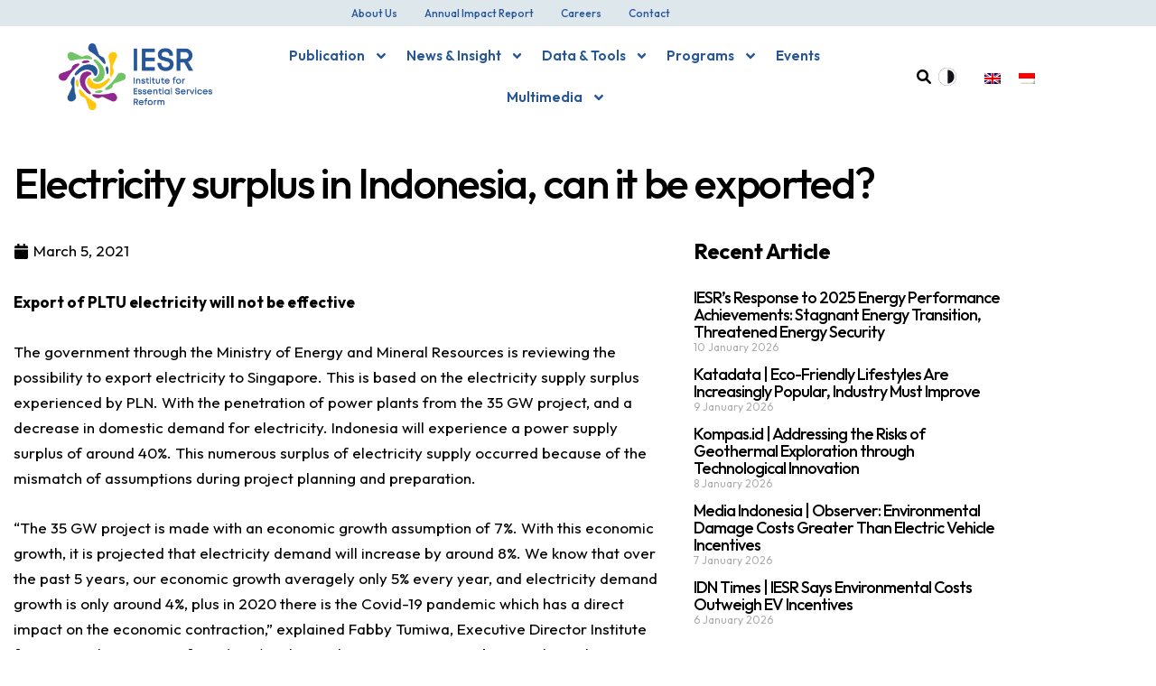

--- FILE ---
content_type: text/html; charset=UTF-8
request_url: https://iesr.or.id/en/electricity-surplus-in-indonesia-can-it-be-exported/
body_size: 33521
content:
<!DOCTYPE html>
<html lang="en-US">
<head>
	<meta charset="UTF-8">
		<meta name="viewport" content="width=device-width, initial-scale=1">
	<link rel="profile" href="http://gmpg.org/xfn/11">
				<meta charset="UTF-8">
					<meta name="viewport" content="width=device-width, initial-scale=1">
		<meta name="format-detection" content="telephone=no">
		<link rel="profile" href="//gmpg.org/xfn/11">
		<meta name='robots' content='index, follow, max-image-preview:large, max-snippet:-1, max-video-preview:-1' />
 <style type="text/css" class="darkify_inline_css"> :root { --darkify_dark_mode_bg: #0F0F0F; --darkify_dark_mode_secondary_bg: #383838; --darkify_dark_mode_text_color: #BEBEBE; --darkify_dark_mode_link_color: #FFFFFF; --darkify_dark_mode_link_hover_color: #CCCCCC; --darkify_dark_mode_input_bg: #BEBEBE; --darkify_dark_mode_input_text_color: #2D2D2D; --darkify_dark_mode_input_placeholder_color: #989898; --darkify_dark_mode_border_color: #6d6d6d; --darkify_dark_mode_btn_text_color: #2D2D2D; --darkify_dark_mode_btn_bg: #BEBEBE; } </style> <style type="text/css" class="darkify_inline_css"> .darkify_dark_mode_enabled::-webkit-scrollbar { background: #29292a !important; } .darkify_dark_mode_enabled::-webkit-scrollbar-track { background: #29292a !important; } .darkify_dark_mode_enabled::-webkit-scrollbar-thumb { background-color: #52565a !important; } .darkify_dark_mode_enabled::-webkit-scrollbar-corner { background-color: #52565a !important; } .darkify_dark_mode_enabled::-webkit-scrollbar-button { background-color: transparent !important; background-repeat: no-repeat !important; background-size: contain !important; background-position: center !important; } .darkify_dark_mode_enabled::-webkit-scrollbar-button:start { background-image: url(https://iesr.or.id/wp-content/plugins/darkify-pro/assets/img/others/scroll_arrow_up.svg) !important; } .darkify_dark_mode_enabled::-webkit-scrollbar-button:end { background-image: url(https://iesr.or.id/wp-content/plugins/darkify-pro/assets/img/others/scroll_arrow_down.svg) !important; } .darkify_dark_mode_enabled::-webkit-scrollbar-button:start:horizontal { background-image: url(https://iesr.or.id/wp-content/plugins/darkify-pro/assets/img/others/scroll_arrow_left.svg) !important; } .darkify_dark_mode_enabled::-webkit-scrollbar-button:end:horizontal { background-image: url(https://iesr.or.id/wp-content/plugins/darkify-pro/assets/img/others/scroll_arrow_right.svg) !important; }</style><script type="text/javascript" class="darkify_inline_js"> var darkify_switch_unique_id = "1517803290"; var darkify_is_this_admin_panel = "0"; var darkify_enable_default_dark_mode = ""; var darkify_enable_os_aware = "0"; var darkify_enable_keyboard_shortcut = "1"; var darkify_enable_time_based_dark = ""; var darkify_time_based_dark_start = "19:00"; var darkify_time_based_dark_stop = "07:00"; var darkify_enable_switch_dragging = ""; var darkify_alternative_dark_mode_switch = ""; var darkify_enable_low_image_brightness = "1"; var darkify_image_brightness_to = "80"; var darkify_disallowed_low_brightness_images = ""; var darkify_enable_image_grayscale = ""; var darkify_image_grayscale_to = "80"; var darkify_disallowed_grayscale_images = ""; var darkify_enable_bg_image_darken = ""; var darkify_bg_image_darken_to = ""; var darkify_enable_invert_inline_svg = ""; var darkify_enable_invert_images = ""; var darkify_invert_images_allowed_urls = "[]"; var darkify_image_replacements = "[]"; var darkify_enable_low_video_brightness = "1"; var darkify_video_brightness_to = "80"; var darkify_enable_video_grayscale = ""; var darkify_video_grayscale_to = ""; var darkify_video_replacements = "[]"; var darkify_allowed_elements = ""; var darkify_allowed_elements_raw = ""; var darkify_allowed_elements_force_to_correct = "1"; var darkify_disallowed_elements = ".no-dark, .no-dark *, .darkify_ignore, .darkify_ignore *, .darkify_switch, .darkify_switch *, .elementor-background-overlay, .elementor-element-overlay, .elementor-button-link, .elementor-button-link *, .elementor-widget-spacer, .elementor-widget-spacer *, .wp-block-button__link, .wp-block-button__link *"; var darkify_disallowed_elements_raw = ".no-dark"; var darkify_disallowed_elements_force_to_correct = "1";</script><script type="text/javascript"> var jbp_elements_ajax_url = "https://iesr.or.id/en/?ajax-request=jbp_elements";</script>
	<!-- This site is optimized with the Yoast SEO plugin v26.5 - https://yoast.com/wordpress/plugins/seo/ -->
	<title>Electricity surplus in Indonesia, can it be exported? - IESR</title>
	<link rel="canonical" href="https://iesr.or.id/en/electricity-surplus-in-indonesia-can-it-be-exported/" />
	<meta property="og:locale" content="en_US" />
	<meta property="og:type" content="article" />
	<meta property="og:title" content="Electricity surplus in Indonesia, can it be exported? - IESR" />
	<meta property="og:description" content="Export of PLTU electricity will not be effective The government through the Ministry of Energy and Mineral Resources is reviewing the possibility to export electricity to Singapore. This is based&hellip;" />
	<meta property="og:url" content="https://iesr.or.id/en/electricity-surplus-in-indonesia-can-it-be-exported/" />
	<meta property="og:site_name" content="IESR" />
	<meta property="article:publisher" content="https://www.facebook.com/IESR.id/" />
	<meta property="article:published_time" content="2021-03-05T02:29:30+00:00" />
	<meta property="article:modified_time" content="2021-03-05T02:29:56+00:00" />
	<meta name="author" content="IESR" />
	<meta name="twitter:card" content="summary_large_image" />
	<meta name="twitter:creator" content="@iesr" />
	<meta name="twitter:site" content="@iesr" />
	<meta name="twitter:label1" content="Written by" />
	<meta name="twitter:data1" content="IESR" />
	<meta name="twitter:label2" content="Est. reading time" />
	<meta name="twitter:data2" content="4 minutes" />
	<script type="application/ld+json" class="yoast-schema-graph">{"@context":"https://schema.org","@graph":[{"@type":"Article","@id":"https://iesr.or.id/en/electricity-surplus-in-indonesia-can-it-be-exported/#article","isPartOf":{"@id":"https://iesr.or.id/en/electricity-surplus-in-indonesia-can-it-be-exported/"},"author":{"@id":"https://iesr.or.id/en/#/schema/person/9e2827e1414d746c923e8d7de44e6c0f"},"headline":"Electricity surplus in Indonesia, can it be exported?","datePublished":"2021-03-05T02:29:30+00:00","dateModified":"2021-03-05T02:29:56+00:00","mainEntityOfPage":{"@id":"https://iesr.or.id/en/electricity-surplus-in-indonesia-can-it-be-exported/"},"wordCount":807,"commentCount":0,"publisher":{"@id":"https://iesr.or.id/en/#organization"},"articleSection":["Blog"],"inLanguage":"en-US"},{"@type":"WebPage","@id":"https://iesr.or.id/en/electricity-surplus-in-indonesia-can-it-be-exported/","url":"https://iesr.or.id/en/electricity-surplus-in-indonesia-can-it-be-exported/","name":"Electricity surplus in Indonesia, can it be exported? - IESR","isPartOf":{"@id":"https://iesr.or.id/en/#website"},"datePublished":"2021-03-05T02:29:30+00:00","dateModified":"2021-03-05T02:29:56+00:00","breadcrumb":{"@id":"https://iesr.or.id/en/electricity-surplus-in-indonesia-can-it-be-exported/#breadcrumb"},"inLanguage":"en-US","potentialAction":[{"@type":"ReadAction","target":["https://iesr.or.id/en/electricity-surplus-in-indonesia-can-it-be-exported/"]}]},{"@type":"BreadcrumbList","@id":"https://iesr.or.id/en/electricity-surplus-in-indonesia-can-it-be-exported/#breadcrumb","itemListElement":[{"@type":"ListItem","position":1,"name":"Home","item":"https://iesr.or.id/en/"},{"@type":"ListItem","position":2,"name":"Electricity surplus in Indonesia, can it be exported?"}]},{"@type":"WebSite","@id":"https://iesr.or.id/en/#website","url":"https://iesr.or.id/en/","name":"IESR","description":"Institute for Essential Services Reform","publisher":{"@id":"https://iesr.or.id/en/#organization"},"potentialAction":[{"@type":"SearchAction","target":{"@type":"EntryPoint","urlTemplate":"https://iesr.or.id/en/?s={search_term_string}"},"query-input":{"@type":"PropertyValueSpecification","valueRequired":true,"valueName":"search_term_string"}}],"inLanguage":"en-US"},{"@type":"Organization","@id":"https://iesr.or.id/en/#organization","name":"Institution for Essential Services","url":"https://iesr.or.id/en/","logo":{"@type":"ImageObject","inLanguage":"en-US","@id":"https://iesr.or.id/en/#/schema/logo/image/","url":"https://iesr.or.id/wp-content/uploads/2019/04/IESR-logo-caps-hires.png","contentUrl":"https://iesr.or.id/wp-content/uploads/2019/04/IESR-logo-caps-hires.png","width":7815,"height":2662,"caption":"Institution for Essential Services"},"image":{"@id":"https://iesr.or.id/en/#/schema/logo/image/"},"sameAs":["https://www.facebook.com/IESR.id/","https://x.com/iesr","https://www.instagram.com/iesr.id/","https://www.linkedin.com/company/iesr/?viewAsMember=true","https://id.pinterest.com/iesr_id/","https://www.youtube.com/user/IESRindonesia1"]},{"@type":"Person","@id":"https://iesr.or.id/en/#/schema/person/9e2827e1414d746c923e8d7de44e6c0f","name":"IESR","image":{"@type":"ImageObject","inLanguage":"en-US","@id":"https://iesr.or.id/en/#/schema/person/image/d096c71e71eff16c46c7c2700ac9f35e","url":"https://secure.gravatar.com/avatar/d054eea331f90be050a62dfd3b3e3d35506db9671e7c3a23f372051d29ec51e4?s=96&d=identicon&r=r","contentUrl":"https://secure.gravatar.com/avatar/d054eea331f90be050a62dfd3b3e3d35506db9671e7c3a23f372051d29ec51e4?s=96&d=identicon&r=r","caption":"IESR"},"url":"https://iesr.or.id/en/author/iesr/"}]}</script>
	<!-- / Yoast SEO plugin. -->


<link rel='dns-prefetch' href='//www.google.com' />
<link rel='dns-prefetch' href='//maps.googleapis.com' />
<link rel='dns-prefetch' href='//fonts.googleapis.com' />
<link rel='dns-prefetch' href='//use.fontawesome.com' />
<link rel="alternate" type="application/rss+xml" title="IESR &raquo; Feed" href="https://iesr.or.id/en/feed/" />
<link rel="alternate" title="oEmbed (JSON)" type="application/json+oembed" href="https://iesr.or.id/en/wp-json/oembed/1.0/embed?url=https%3A%2F%2Fiesr.or.id%2Fen%2Felectricity-surplus-in-indonesia-can-it-be-exported%2F" />
<link rel="alternate" title="oEmbed (XML)" type="text/xml+oembed" href="https://iesr.or.id/en/wp-json/oembed/1.0/embed?url=https%3A%2F%2Fiesr.or.id%2Fen%2Felectricity-surplus-in-indonesia-can-it-be-exported%2F&#038;format=xml" />
			<meta property="og:type" content="article" />
			<meta property="og:url" content="https://iesr.or.id/en/electricity-surplus-in-indonesia-can-it-be-exported/" />
			<meta property="og:title" content="Electricity surplus in Indonesia, can it be exported?" />
			<meta property="og:description" content="Export of PLTU electricity will not be effective

The government through the Ministry of Energy and Mineral Resources is reviewing the possibility to export electricity to Singapore. This is based on the electricity supply surplus experienced by PLN. With the penetration of power plants from the 35 GW project, and a decrease in domestic demand" />  
			<style id='wp-img-auto-sizes-contain-inline-css' type='text/css'>
img:is([sizes=auto i],[sizes^="auto," i]){contain-intrinsic-size:3000px 1500px}
/*# sourceURL=wp-img-auto-sizes-contain-inline-css */
</style>
<link property="stylesheet" rel='stylesheet' id='mec-select2-style-css' href='https://iesr.or.id/wp-content/plugins/modern-events-calendar/assets/packages/select2/select2.min.css?ver=7.28.0' type='text/css' media='all' />
<link property="stylesheet" rel='stylesheet' id='mec-font-icons-css' href='https://iesr.or.id/wp-content/plugins/modern-events-calendar/assets/css/iconfonts.css?ver=7.28.0' type='text/css' media='all' />
<link property="stylesheet" rel='stylesheet' id='mec-frontend-style-css' href='https://iesr.or.id/wp-content/plugins/modern-events-calendar/assets/css/frontend.min.css?ver=7.28.0' type='text/css' media='all' />
<link property="stylesheet" rel='stylesheet' id='mec-tooltip-style-css' href='https://iesr.or.id/wp-content/plugins/modern-events-calendar/assets/packages/tooltip/tooltip.css?ver=7.28.0' type='text/css' media='all' />
<link property="stylesheet" rel='stylesheet' id='mec-tooltip-shadow-style-css' href='https://iesr.or.id/wp-content/plugins/modern-events-calendar/assets/packages/tooltip/tooltipster-sideTip-shadow.min.css?ver=7.28.0' type='text/css' media='all' />
<link property="stylesheet" rel='stylesheet' id='featherlight-css' href='https://iesr.or.id/wp-content/plugins/modern-events-calendar/assets/packages/featherlight/featherlight.css?ver=7.28.0' type='text/css' media='all' />
<link property="stylesheet" rel='stylesheet' id='mec-lity-style-css' href='https://iesr.or.id/wp-content/plugins/modern-events-calendar/assets/packages/lity/lity.min.css?ver=7.28.0' type='text/css' media='all' />
<link property="stylesheet" rel='stylesheet' id='mec-general-calendar-style-css' href='https://iesr.or.id/wp-content/plugins/modern-events-calendar/assets/css/mec-general-calendar.css?ver=7.28.0' type='text/css' media='all' />
<link property="stylesheet" rel='stylesheet' id='trx_addons-icons-css' href='https://iesr.or.id/wp-content/plugins/trx_addons/css/font-icons/css/trx_addons_icons.css' type='text/css' media='all' />
<link property="stylesheet" rel='stylesheet' id='qw_extensions-icons-css' href='https://iesr.or.id/wp-content/plugins/trx_addons/addons/qw-extension/css/font-icons/css/qw_extension_icons.css' type='text/css' media='all' />
<link property="stylesheet" rel='stylesheet' id='stratego-font-google_fonts-css' href='https://fonts.googleapis.com/css2?family=DM+Sans:ital,wght@0,400;0,500;0,700;1,400;1,500;1,700&#038;family=Outfit:wght@100;200;300;400;500;600;700;800;900&#038;subset=latin,latin-ext&#038;display=swap' type='text/css' media='all' />
<link property="stylesheet" rel='stylesheet' id='stratego-fontello-css' href='https://iesr.or.id/wp-content/themes/stratego/skins/default/css/font-icons/css/fontello.css' type='text/css' media='all' />

<link property="stylesheet" rel='stylesheet' id='tf-header-footer-style-css' href='https://iesr.or.id/wp-content/plugins/tf-header-footer/assets/css/tf-style.css?ver=6.9' type='text/css' media='all' />
<style id='wp-emoji-styles-inline-css' type='text/css'>

	img.wp-smiley, img.emoji {
		display: inline !important;
		border: none !important;
		box-shadow: none !important;
		height: 1em !important;
		width: 1em !important;
		margin: 0 0.07em !important;
		vertical-align: -0.1em !important;
		background: none !important;
		padding: 0 !important;
	}
/*# sourceURL=wp-emoji-styles-inline-css */
</style>
<link property="stylesheet" rel='stylesheet' id='wp-block-library-css' href='https://iesr.or.id/wp-includes/css/dist/block-library/style.min.css?ver=6.9' type='text/css' media='all' />
<style id='pdfemb-pdf-embedder-viewer-style-inline-css' type='text/css'>
.wp-block-pdfemb-pdf-embedder-viewer{max-width:none}

/*# sourceURL=https://iesr.or.id/wp-content/plugins/pdf-embedder/block/build/style-index.css */
</style>
<style id='global-styles-inline-css' type='text/css'>
:root{--wp--preset--aspect-ratio--square: 1;--wp--preset--aspect-ratio--4-3: 4/3;--wp--preset--aspect-ratio--3-4: 3/4;--wp--preset--aspect-ratio--3-2: 3/2;--wp--preset--aspect-ratio--2-3: 2/3;--wp--preset--aspect-ratio--16-9: 16/9;--wp--preset--aspect-ratio--9-16: 9/16;--wp--preset--color--black: #000000;--wp--preset--color--cyan-bluish-gray: #abb8c3;--wp--preset--color--white: #ffffff;--wp--preset--color--pale-pink: #f78da7;--wp--preset--color--vivid-red: #cf2e2e;--wp--preset--color--luminous-vivid-orange: #ff6900;--wp--preset--color--luminous-vivid-amber: #fcb900;--wp--preset--color--light-green-cyan: #7bdcb5;--wp--preset--color--vivid-green-cyan: #00d084;--wp--preset--color--pale-cyan-blue: #8ed1fc;--wp--preset--color--vivid-cyan-blue: #0693e3;--wp--preset--color--vivid-purple: #9b51e0;--wp--preset--color--bg-color: #F4F8FA;--wp--preset--color--bd-color: #D3DCE0;--wp--preset--color--text-dark: #131C26;--wp--preset--color--text-light: #898A8E;--wp--preset--color--text-link: #275799;--wp--preset--color--text-hover: #275799;--wp--preset--color--text-link-2: #275799;--wp--preset--color--text-hover-2: #275799;--wp--preset--color--text-link-3: #275799;--wp--preset--color--text-hover-3: #275799;--wp--preset--gradient--vivid-cyan-blue-to-vivid-purple: linear-gradient(135deg,rgb(6,147,227) 0%,rgb(155,81,224) 100%);--wp--preset--gradient--light-green-cyan-to-vivid-green-cyan: linear-gradient(135deg,rgb(122,220,180) 0%,rgb(0,208,130) 100%);--wp--preset--gradient--luminous-vivid-amber-to-luminous-vivid-orange: linear-gradient(135deg,rgb(252,185,0) 0%,rgb(255,105,0) 100%);--wp--preset--gradient--luminous-vivid-orange-to-vivid-red: linear-gradient(135deg,rgb(255,105,0) 0%,rgb(207,46,46) 100%);--wp--preset--gradient--very-light-gray-to-cyan-bluish-gray: linear-gradient(135deg,rgb(238,238,238) 0%,rgb(169,184,195) 100%);--wp--preset--gradient--cool-to-warm-spectrum: linear-gradient(135deg,rgb(74,234,220) 0%,rgb(151,120,209) 20%,rgb(207,42,186) 40%,rgb(238,44,130) 60%,rgb(251,105,98) 80%,rgb(254,248,76) 100%);--wp--preset--gradient--blush-light-purple: linear-gradient(135deg,rgb(255,206,236) 0%,rgb(152,150,240) 100%);--wp--preset--gradient--blush-bordeaux: linear-gradient(135deg,rgb(254,205,165) 0%,rgb(254,45,45) 50%,rgb(107,0,62) 100%);--wp--preset--gradient--luminous-dusk: linear-gradient(135deg,rgb(255,203,112) 0%,rgb(199,81,192) 50%,rgb(65,88,208) 100%);--wp--preset--gradient--pale-ocean: linear-gradient(135deg,rgb(255,245,203) 0%,rgb(182,227,212) 50%,rgb(51,167,181) 100%);--wp--preset--gradient--electric-grass: linear-gradient(135deg,rgb(202,248,128) 0%,rgb(113,206,126) 100%);--wp--preset--gradient--midnight: linear-gradient(135deg,rgb(2,3,129) 0%,rgb(40,116,252) 100%);--wp--preset--gradient--vertical-link-to-hover: linear-gradient(to bottom,var(--theme-color-text_link) 0%,var(--theme-color-text_hover) 100%);--wp--preset--gradient--diagonal-link-to-hover: linear-gradient(to bottom right,var(--theme-color-text_link) 0%,var(--theme-color-text_hover) 100%);--wp--preset--font-size--small: 13px;--wp--preset--font-size--medium: clamp(14px, 0.875rem + ((1vw - 3.2px) * 0.6), 20px);--wp--preset--font-size--large: clamp(22.041px, 1.378rem + ((1vw - 3.2px) * 1.396), 36px);--wp--preset--font-size--x-large: clamp(25.014px, 1.563rem + ((1vw - 3.2px) * 1.699), 42px);--wp--preset--font-family--p-font: Outfit,sans-serif;--wp--preset--font-family--input-font: inherit;--wp--preset--spacing--20: 0.44rem;--wp--preset--spacing--30: 0.67rem;--wp--preset--spacing--40: 1rem;--wp--preset--spacing--50: 1.5rem;--wp--preset--spacing--60: 2.25rem;--wp--preset--spacing--70: 3.38rem;--wp--preset--spacing--80: 5.06rem;--wp--preset--shadow--natural: 6px 6px 9px rgba(0, 0, 0, 0.2);--wp--preset--shadow--deep: 12px 12px 50px rgba(0, 0, 0, 0.4);--wp--preset--shadow--sharp: 6px 6px 0px rgba(0, 0, 0, 0.2);--wp--preset--shadow--outlined: 6px 6px 0px -3px rgb(255, 255, 255), 6px 6px rgb(0, 0, 0);--wp--preset--shadow--crisp: 6px 6px 0px rgb(0, 0, 0);--wp--custom--spacing--tiny: var(--sc-space-tiny,   1rem);--wp--custom--spacing--small: var(--sc-space-small,  2rem);--wp--custom--spacing--medium: var(--sc-space-medium, 3.3333rem);--wp--custom--spacing--large: var(--sc-space-large,  6.6667rem);--wp--custom--spacing--huge: var(--sc-space-huge,   8.6667rem);}:root { --wp--style--global--content-size: 870px;--wp--style--global--wide-size: 1320px; }:where(body) { margin: 0; }.wp-site-blocks > .alignleft { float: left; margin-right: 2em; }.wp-site-blocks > .alignright { float: right; margin-left: 2em; }.wp-site-blocks > .aligncenter { justify-content: center; margin-left: auto; margin-right: auto; }:where(.is-layout-flex){gap: 0.5em;}:where(.is-layout-grid){gap: 0.5em;}.is-layout-flow > .alignleft{float: left;margin-inline-start: 0;margin-inline-end: 2em;}.is-layout-flow > .alignright{float: right;margin-inline-start: 2em;margin-inline-end: 0;}.is-layout-flow > .aligncenter{margin-left: auto !important;margin-right: auto !important;}.is-layout-constrained > .alignleft{float: left;margin-inline-start: 0;margin-inline-end: 2em;}.is-layout-constrained > .alignright{float: right;margin-inline-start: 2em;margin-inline-end: 0;}.is-layout-constrained > .aligncenter{margin-left: auto !important;margin-right: auto !important;}.is-layout-constrained > :where(:not(.alignleft):not(.alignright):not(.alignfull)){max-width: var(--wp--style--global--content-size);margin-left: auto !important;margin-right: auto !important;}.is-layout-constrained > .alignwide{max-width: var(--wp--style--global--wide-size);}body .is-layout-flex{display: flex;}.is-layout-flex{flex-wrap: wrap;align-items: center;}.is-layout-flex > :is(*, div){margin: 0;}body .is-layout-grid{display: grid;}.is-layout-grid > :is(*, div){margin: 0;}body{padding-top: 0px;padding-right: 0px;padding-bottom: 0px;padding-left: 0px;}a:where(:not(.wp-element-button)){text-decoration: underline;}:root :where(.wp-element-button, .wp-block-button__link){background-color: #32373c;border-width: 0;color: #fff;font-family: inherit;font-size: inherit;font-style: inherit;font-weight: inherit;letter-spacing: inherit;line-height: inherit;padding-top: calc(0.667em + 2px);padding-right: calc(1.333em + 2px);padding-bottom: calc(0.667em + 2px);padding-left: calc(1.333em + 2px);text-decoration: none;text-transform: inherit;}.has-black-color{color: var(--wp--preset--color--black) !important;}.has-cyan-bluish-gray-color{color: var(--wp--preset--color--cyan-bluish-gray) !important;}.has-white-color{color: var(--wp--preset--color--white) !important;}.has-pale-pink-color{color: var(--wp--preset--color--pale-pink) !important;}.has-vivid-red-color{color: var(--wp--preset--color--vivid-red) !important;}.has-luminous-vivid-orange-color{color: var(--wp--preset--color--luminous-vivid-orange) !important;}.has-luminous-vivid-amber-color{color: var(--wp--preset--color--luminous-vivid-amber) !important;}.has-light-green-cyan-color{color: var(--wp--preset--color--light-green-cyan) !important;}.has-vivid-green-cyan-color{color: var(--wp--preset--color--vivid-green-cyan) !important;}.has-pale-cyan-blue-color{color: var(--wp--preset--color--pale-cyan-blue) !important;}.has-vivid-cyan-blue-color{color: var(--wp--preset--color--vivid-cyan-blue) !important;}.has-vivid-purple-color{color: var(--wp--preset--color--vivid-purple) !important;}.has-bg-color-color{color: var(--wp--preset--color--bg-color) !important;}.has-bd-color-color{color: var(--wp--preset--color--bd-color) !important;}.has-text-dark-color{color: var(--wp--preset--color--text-dark) !important;}.has-text-light-color{color: var(--wp--preset--color--text-light) !important;}.has-text-link-color{color: var(--wp--preset--color--text-link) !important;}.has-text-hover-color{color: var(--wp--preset--color--text-hover) !important;}.has-text-link-2-color{color: var(--wp--preset--color--text-link-2) !important;}.has-text-hover-2-color{color: var(--wp--preset--color--text-hover-2) !important;}.has-text-link-3-color{color: var(--wp--preset--color--text-link-3) !important;}.has-text-hover-3-color{color: var(--wp--preset--color--text-hover-3) !important;}.has-black-background-color{background-color: var(--wp--preset--color--black) !important;}.has-cyan-bluish-gray-background-color{background-color: var(--wp--preset--color--cyan-bluish-gray) !important;}.has-white-background-color{background-color: var(--wp--preset--color--white) !important;}.has-pale-pink-background-color{background-color: var(--wp--preset--color--pale-pink) !important;}.has-vivid-red-background-color{background-color: var(--wp--preset--color--vivid-red) !important;}.has-luminous-vivid-orange-background-color{background-color: var(--wp--preset--color--luminous-vivid-orange) !important;}.has-luminous-vivid-amber-background-color{background-color: var(--wp--preset--color--luminous-vivid-amber) !important;}.has-light-green-cyan-background-color{background-color: var(--wp--preset--color--light-green-cyan) !important;}.has-vivid-green-cyan-background-color{background-color: var(--wp--preset--color--vivid-green-cyan) !important;}.has-pale-cyan-blue-background-color{background-color: var(--wp--preset--color--pale-cyan-blue) !important;}.has-vivid-cyan-blue-background-color{background-color: var(--wp--preset--color--vivid-cyan-blue) !important;}.has-vivid-purple-background-color{background-color: var(--wp--preset--color--vivid-purple) !important;}.has-bg-color-background-color{background-color: var(--wp--preset--color--bg-color) !important;}.has-bd-color-background-color{background-color: var(--wp--preset--color--bd-color) !important;}.has-text-dark-background-color{background-color: var(--wp--preset--color--text-dark) !important;}.has-text-light-background-color{background-color: var(--wp--preset--color--text-light) !important;}.has-text-link-background-color{background-color: var(--wp--preset--color--text-link) !important;}.has-text-hover-background-color{background-color: var(--wp--preset--color--text-hover) !important;}.has-text-link-2-background-color{background-color: var(--wp--preset--color--text-link-2) !important;}.has-text-hover-2-background-color{background-color: var(--wp--preset--color--text-hover-2) !important;}.has-text-link-3-background-color{background-color: var(--wp--preset--color--text-link-3) !important;}.has-text-hover-3-background-color{background-color: var(--wp--preset--color--text-hover-3) !important;}.has-black-border-color{border-color: var(--wp--preset--color--black) !important;}.has-cyan-bluish-gray-border-color{border-color: var(--wp--preset--color--cyan-bluish-gray) !important;}.has-white-border-color{border-color: var(--wp--preset--color--white) !important;}.has-pale-pink-border-color{border-color: var(--wp--preset--color--pale-pink) !important;}.has-vivid-red-border-color{border-color: var(--wp--preset--color--vivid-red) !important;}.has-luminous-vivid-orange-border-color{border-color: var(--wp--preset--color--luminous-vivid-orange) !important;}.has-luminous-vivid-amber-border-color{border-color: var(--wp--preset--color--luminous-vivid-amber) !important;}.has-light-green-cyan-border-color{border-color: var(--wp--preset--color--light-green-cyan) !important;}.has-vivid-green-cyan-border-color{border-color: var(--wp--preset--color--vivid-green-cyan) !important;}.has-pale-cyan-blue-border-color{border-color: var(--wp--preset--color--pale-cyan-blue) !important;}.has-vivid-cyan-blue-border-color{border-color: var(--wp--preset--color--vivid-cyan-blue) !important;}.has-vivid-purple-border-color{border-color: var(--wp--preset--color--vivid-purple) !important;}.has-bg-color-border-color{border-color: var(--wp--preset--color--bg-color) !important;}.has-bd-color-border-color{border-color: var(--wp--preset--color--bd-color) !important;}.has-text-dark-border-color{border-color: var(--wp--preset--color--text-dark) !important;}.has-text-light-border-color{border-color: var(--wp--preset--color--text-light) !important;}.has-text-link-border-color{border-color: var(--wp--preset--color--text-link) !important;}.has-text-hover-border-color{border-color: var(--wp--preset--color--text-hover) !important;}.has-text-link-2-border-color{border-color: var(--wp--preset--color--text-link-2) !important;}.has-text-hover-2-border-color{border-color: var(--wp--preset--color--text-hover-2) !important;}.has-text-link-3-border-color{border-color: var(--wp--preset--color--text-link-3) !important;}.has-text-hover-3-border-color{border-color: var(--wp--preset--color--text-hover-3) !important;}.has-vivid-cyan-blue-to-vivid-purple-gradient-background{background: var(--wp--preset--gradient--vivid-cyan-blue-to-vivid-purple) !important;}.has-light-green-cyan-to-vivid-green-cyan-gradient-background{background: var(--wp--preset--gradient--light-green-cyan-to-vivid-green-cyan) !important;}.has-luminous-vivid-amber-to-luminous-vivid-orange-gradient-background{background: var(--wp--preset--gradient--luminous-vivid-amber-to-luminous-vivid-orange) !important;}.has-luminous-vivid-orange-to-vivid-red-gradient-background{background: var(--wp--preset--gradient--luminous-vivid-orange-to-vivid-red) !important;}.has-very-light-gray-to-cyan-bluish-gray-gradient-background{background: var(--wp--preset--gradient--very-light-gray-to-cyan-bluish-gray) !important;}.has-cool-to-warm-spectrum-gradient-background{background: var(--wp--preset--gradient--cool-to-warm-spectrum) !important;}.has-blush-light-purple-gradient-background{background: var(--wp--preset--gradient--blush-light-purple) !important;}.has-blush-bordeaux-gradient-background{background: var(--wp--preset--gradient--blush-bordeaux) !important;}.has-luminous-dusk-gradient-background{background: var(--wp--preset--gradient--luminous-dusk) !important;}.has-pale-ocean-gradient-background{background: var(--wp--preset--gradient--pale-ocean) !important;}.has-electric-grass-gradient-background{background: var(--wp--preset--gradient--electric-grass) !important;}.has-midnight-gradient-background{background: var(--wp--preset--gradient--midnight) !important;}.has-vertical-link-to-hover-gradient-background{background: var(--wp--preset--gradient--vertical-link-to-hover) !important;}.has-diagonal-link-to-hover-gradient-background{background: var(--wp--preset--gradient--diagonal-link-to-hover) !important;}.has-small-font-size{font-size: var(--wp--preset--font-size--small) !important;}.has-medium-font-size{font-size: var(--wp--preset--font-size--medium) !important;}.has-large-font-size{font-size: var(--wp--preset--font-size--large) !important;}.has-x-large-font-size{font-size: var(--wp--preset--font-size--x-large) !important;}.has-p-font-font-family{font-family: var(--wp--preset--font-family--p-font) !important;}.has-input-font-font-family{font-family: var(--wp--preset--font-family--input-font) !important;}
:root :where(.wp-block-button .wp-block-button__link){background-color: var(--theme-color-text_link);border-radius: 0;color: var(--theme-color-inverse_link);font-family: var(--theme-font-button_font-family);font-size: var(--theme-font-button_font-size);font-weight: var(--theme-font-button_font-weight);line-height: var(--theme-font-button_line-height);}
:where(.wp-block-post-template.is-layout-flex){gap: 1.25em;}:where(.wp-block-post-template.is-layout-grid){gap: 1.25em;}
:where(.wp-block-term-template.is-layout-flex){gap: 1.25em;}:where(.wp-block-term-template.is-layout-grid){gap: 1.25em;}
:where(.wp-block-columns.is-layout-flex){gap: 2em;}:where(.wp-block-columns.is-layout-grid){gap: 2em;}
:root :where(.wp-block-pullquote){border-width: 1px 0;font-size: clamp(0.984em, 0.984rem + ((1vw - 0.2em) * 0.826), 1.5em);line-height: 1.6;}
:root :where(.wp-block-post-comments){padding-top: var(--wp--custom--spacing--small);}
:root :where(.wp-block-quote){border-width: 1px;}
/*# sourceURL=global-styles-inline-css */
</style>

<style id='contact-form-7-inline-css' type='text/css'>
.wpcf7 .wpcf7-recaptcha iframe {margin-bottom: 0;}.wpcf7 .wpcf7-recaptcha[data-align="center"] > div {margin: 0 auto;}.wpcf7 .wpcf7-recaptcha[data-align="right"] > div {margin: 0 0 0 auto;}
/*# sourceURL=contact-form-7-inline-css */
</style>
<link property="stylesheet" rel='stylesheet' id='theme-classic-css' href='https://iesr.or.id/wp-content/plugins/darkify-pro/public/css/switcher/classic.css?ver=1.0.1' type='text/css' media='all' />
<link property="stylesheet" rel='stylesheet' id='darkify-client-main-css' href='https://iesr.or.id/wp-content/plugins/darkify-pro/assets/css/client_main.css?ver=1.0.1' type='text/css' media='all' />
<link property="stylesheet" rel='stylesheet' id='wpdm-font-awesome-css' href='https://use.fontawesome.com/releases/v6.7.2/css/all.css?ver=6.9' type='text/css' media='all' />
<link property="stylesheet" rel='stylesheet' id='wpdm-front-css' href='https://iesr.or.id/wp-content/plugins/download-manager/assets/css/front.min.css?ver=6.9' type='text/css' media='all' />
<link property="stylesheet" rel='stylesheet' id='jblog-icon-css' href='https://iesr.or.id/wp-content/plugins/jblog-elements/assets/fonts/jblog-icon/jblog-icon.min.css?ver=1.1.4' type='text/css' media='all' />
<link property="stylesheet" rel='stylesheet' id='owl-carousel-css' href='https://iesr.or.id/wp-content/plugins/jblog-elements/assets/css/lib/owl.carousel.css?ver=1.1.4' type='text/css' media='all' />
<link property="stylesheet" rel='stylesheet' id='jblog-elements-main-css' href='https://iesr.or.id/wp-content/plugins/jblog-elements/assets/css/main.min.css?ver=1.1.4' type='text/css' media='all' />
<link property="stylesheet" rel='stylesheet' id='magnific-popup-css' href='https://iesr.or.id/wp-content/plugins/trx_addons/js/magnific/magnific-popup.min.css' type='text/css' media='all' />
<link property="stylesheet" rel='stylesheet' id='wpml-legacy-horizontal-list-0-css' href='https://iesr.or.id/wp-content/plugins/sitepress-multilingual-cms/templates/language-switchers/legacy-list-horizontal/style.min.css?ver=1' type='text/css' media='all' />
<link property="stylesheet" rel='stylesheet' id='search-filter-plugin-styles-css' href='https://iesr.or.id/wp-content/plugins/search-filter-pro/public/assets/css/search-filter.min.css?ver=2.5.12' type='text/css' media='all' />




<link property="stylesheet" rel='stylesheet' id='widget-nav-menu-css' href='https://iesr.or.id/wp-content/plugins/elementor-pro/assets/css/widget-nav-menu.min.css?ver=3.33.1' type='text/css' media='all' />


<link property="stylesheet" rel='stylesheet' id='widget-post-info-css' href='https://iesr.or.id/wp-content/plugins/elementor-pro/assets/css/widget-post-info.min.css?ver=3.33.1' type='text/css' media='all' />



<link property="stylesheet" rel='stylesheet' id='widget-share-buttons-css' href='https://iesr.or.id/wp-content/plugins/elementor-pro/assets/css/widget-share-buttons.min.css?ver=3.33.1' type='text/css' media='all' />
<link property="stylesheet" rel='stylesheet' id='widget-posts-css' href='https://iesr.or.id/wp-content/plugins/elementor-pro/assets/css/widget-posts.min.css?ver=3.33.1' type='text/css' media='all' />

<link property="stylesheet" rel='stylesheet' id='mec-owl-carousel-style-css' href='https://iesr.or.id/wp-content/plugins/modern-events-calendar/assets/packages/owl-carousel/owl.carousel.min.css?ver=7.28.0' type='text/css' media='all' />
<link property="stylesheet" rel='stylesheet' id='mec-owl-carousel-theme-style-css' href='https://iesr.or.id/wp-content/plugins/modern-events-calendar/assets/packages/owl-carousel/owl.theme.min.css?ver=6.9' type='text/css' media='all' />
<link property="stylesheet" rel='stylesheet' id='jblog-elements-post-template-css' href='https://iesr.or.id/wp-content/plugins/jblog-elements/assets/css/post-template.min.css?ver=1.1.4' type='text/css' media='all' />

<link property="stylesheet" rel='stylesheet' id='font-awesome-css' href='https://iesr.or.id/wp-content/plugins/elementor/assets/lib/font-awesome/css/font-awesome.min.css?ver=4.7.0' type='text/css' media='all' />
<link property="stylesheet" rel='stylesheet' id='elementor-frontend-css' href='https://iesr.or.id/wp-content/plugins/elementor/assets/css/frontend.min.css?ver=3.34.0' type='text/css' media='all' />
<style id='elementor-frontend-inline-css' type='text/css'>
.elementor-kit-138363{--e-global-color-primary:#6EC1E4;--e-global-color-secondary:#54595F;--e-global-color-text:#7A7A7A;--e-global-color-accent:#61CE70;--e-global-typography-primary-font-family:"Roboto";--e-global-typography-primary-font-weight:600;--e-global-typography-secondary-font-family:"Roboto Slab";--e-global-typography-secondary-font-weight:400;--e-global-typography-text-font-family:"Roboto";--e-global-typography-text-font-weight:400;--e-global-typography-accent-font-family:"Roboto";--e-global-typography-accent-font-weight:500;background-color:#FFFFFF;}.elementor-kit-138363 e-page-transition{background-color:#FFBC7D;}.elementor-section.elementor-section-boxed > .elementor-container{max-width:1320px;}.e-con{--container-max-width:1320px;}.elementor-widget:not(:last-child){margin-block-end:20px;}.elementor-element{--widgets-spacing:20px 20px;--widgets-spacing-row:20px;--widgets-spacing-column:20px;}{}h1.entry-title{display:var(--page-title-display);}@media(max-width:1024px){.elementor-section.elementor-section-boxed > .elementor-container{max-width:1024px;}.e-con{--container-max-width:1024px;}}@media(max-width:767px){.elementor-section.elementor-section-boxed > .elementor-container{max-width:767px;}.e-con{--container-max-width:767px;}}
.elementor-84550 .elementor-element.elementor-element-2712cddb .trx_addons_bg_text{z-index:0;}.elementor-84550 .elementor-element.elementor-element-2712cddb .trx_addons_bg_text.trx_addons_marquee_wrap:not(.trx_addons_marquee_reverse) .trx_addons_marquee_element{padding-right:50px;}.elementor-84550 .elementor-element.elementor-element-2712cddb .trx_addons_bg_text.trx_addons_marquee_wrap.trx_addons_marquee_reverse .trx_addons_marquee_element{padding-left:50px;}.elementor-84550 .elementor-element.elementor-element-2712cddb{margin-top:0px;margin-bottom:0px;padding:0px 0px 0px 0px;}.elementor-84550 .elementor-element.elementor-element-40fc4890:not(.elementor-motion-effects-element-type-background) > .elementor-widget-wrap, .elementor-84550 .elementor-element.elementor-element-40fc4890 > .elementor-widget-wrap > .elementor-motion-effects-container > .elementor-motion-effects-layer{background-color:#2C5697;}.elementor-84550 .elementor-element.elementor-element-40fc4890 > .elementor-element-populated{transition:background 0.3s, border 0.3s, border-radius 0.3s, box-shadow 0.3s;}.elementor-84550 .elementor-element.elementor-element-40fc4890 > .elementor-element-populated > .elementor-background-overlay{transition:background 0.3s, border-radius 0.3s, opacity 0.3s;}.elementor-84550 .elementor-element.elementor-element-336a28ac:not(.elementor-motion-effects-element-type-background), .elementor-84550 .elementor-element.elementor-element-336a28ac > .elementor-motion-effects-container > .elementor-motion-effects-layer{background-color:#2C5697;}.elementor-84550 .elementor-element.elementor-element-336a28ac .trx_addons_bg_text{z-index:0;}.elementor-84550 .elementor-element.elementor-element-336a28ac .trx_addons_bg_text.trx_addons_marquee_wrap:not(.trx_addons_marquee_reverse) .trx_addons_marquee_element{padding-right:50px;}.elementor-84550 .elementor-element.elementor-element-336a28ac .trx_addons_bg_text.trx_addons_marquee_wrap.trx_addons_marquee_reverse .trx_addons_marquee_element{padding-left:50px;}.elementor-84550 .elementor-element.elementor-element-336a28ac{transition:background 0.3s, border 0.3s, border-radius 0.3s, box-shadow 0.3s;margin-top:0px;margin-bottom:0px;padding:0px 0px 0px 0px;}.elementor-84550 .elementor-element.elementor-element-336a28ac > .elementor-background-overlay{transition:background 0.3s, border-radius 0.3s, opacity 0.3s;}.elementor-bc-flex-widget .elementor-84550 .elementor-element.elementor-element-1a6158.elementor-column .elementor-widget-wrap{align-items:flex-start;}.elementor-84550 .elementor-element.elementor-element-1a6158.elementor-column.elementor-element[data-element_type="column"] > .elementor-widget-wrap.elementor-element-populated{align-content:flex-start;align-items:flex-start;}.elementor-bc-flex-widget .elementor-84550 .elementor-element.elementor-element-583da135.elementor-column .elementor-widget-wrap{align-items:flex-start;}.elementor-84550 .elementor-element.elementor-element-583da135.elementor-column.elementor-element[data-element_type="column"] > .elementor-widget-wrap.elementor-element-populated{align-content:flex-start;align-items:flex-start;}.elementor-84550 .elementor-element.elementor-element-583da135 > .elementor-element-populated{margin:0px 0px 0px 0px;--e-column-margin-right:0px;--e-column-margin-left:0px;}.elementor-84550 .elementor-element.elementor-element-583da135 > .elementor-element-populated.elementor-column-wrap{padding:3px 92px 3px 0px;}.elementor-84550 .elementor-element.elementor-element-583da135 > .elementor-element-populated.elementor-widget-wrap{padding:3px 92px 3px 0px;}.elementor-84550 .elementor-element.elementor-element-60767411{--grid-template-columns:repeat(0, auto);--icon-size:12px;--grid-column-gap:5px;--grid-row-gap:0px;}.elementor-84550 .elementor-element.elementor-element-60767411 .elementor-widget-container{text-align:right;}.elementor-84550 .elementor-element.elementor-element-60767411 .elementor-social-icon{background-color:rgba(0,0,0,0);}.elementor-84550 .elementor-element.elementor-element-60767411 .elementor-social-icon:hover{background-color:rgba(0,0,0,0);}.elementor-84550 .elementor-element.elementor-element-6b86268 > .elementor-container > .elementor-column > .elementor-widget-wrap{align-content:center;align-items:center;}.elementor-84550 .elementor-element.elementor-element-6b86268:not(.elementor-motion-effects-element-type-background), .elementor-84550 .elementor-element.elementor-element-6b86268 > .elementor-motion-effects-container > .elementor-motion-effects-layer{background-color:#FFFFFF;}.elementor-84550 .elementor-element.elementor-element-6b86268 .trx_addons_bg_text{z-index:0;}.elementor-84550 .elementor-element.elementor-element-6b86268 .trx_addons_bg_text.trx_addons_marquee_wrap:not(.trx_addons_marquee_reverse) .trx_addons_marquee_element{padding-right:50px;}.elementor-84550 .elementor-element.elementor-element-6b86268 .trx_addons_bg_text.trx_addons_marquee_wrap.trx_addons_marquee_reverse .trx_addons_marquee_element{padding-left:50px;}.elementor-84550 .elementor-element.elementor-element-6b86268{transition:background 0.3s, border 0.3s, border-radius 0.3s, box-shadow 0.3s;margin-top:0px;margin-bottom:0px;padding:1% 1% 1% 1%;}.elementor-84550 .elementor-element.elementor-element-6b86268 > .elementor-background-overlay{transition:background 0.3s, border-radius 0.3s, opacity 0.3s;}.elementor-84550 .elementor-element.elementor-element-5e65a108.elementor-column > .elementor-widget-wrap{justify-content:flex-end;}.elementor-84550 .elementor-element.elementor-element-5e65a108 > .elementor-element-populated{margin:0px 0px 0px 0px;--e-column-margin-right:0px;--e-column-margin-left:0px;}.elementor-84550 .elementor-element.elementor-element-5e65a108 > .elementor-element-populated.elementor-column-wrap{padding:0px 0px 0px 0px;}.elementor-84550 .elementor-element.elementor-element-5e65a108 > .elementor-element-populated.elementor-widget-wrap{padding:0px 0px 0px 0px;}.elementor-84550 .elementor-element.elementor-element-5835d355 > .elementor-element-populated{margin:0px 0px 0px 0px;--e-column-margin-right:0px;--e-column-margin-left:0px;}.elementor-84550 .elementor-element.elementor-element-5835d355 > .elementor-element-populated.elementor-column-wrap{padding:0px 0px 0px 0px;}.elementor-84550 .elementor-element.elementor-element-5835d355 > .elementor-element-populated.elementor-widget-wrap{padding:0px 0px 0px 0px;}.elementor-84550 .elementor-element.elementor-element-331963a{width:var( --container-widget-width, 96.803% );max-width:96.803%;--container-widget-width:96.803%;--container-widget-flex-grow:0;}.elementor-84550 .elementor-element.elementor-element-331963a .elementor-menu-toggle{margin:0 auto;}.elementor-84550 .elementor-element.elementor-element-331963a .elementor-nav-menu .elementor-item{font-size:15px;font-weight:bold;text-transform:uppercase;}.elementor-84550 .elementor-element.elementor-element-331963a .elementor-nav-menu--main .elementor-item:hover,
					.elementor-84550 .elementor-element.elementor-element-331963a .elementor-nav-menu--main .elementor-item.elementor-item-active,
					.elementor-84550 .elementor-element.elementor-element-331963a .elementor-nav-menu--main .elementor-item.highlighted,
					.elementor-84550 .elementor-element.elementor-element-331963a .elementor-nav-menu--main .elementor-item:focus{color:#1B09C9;fill:#1B09C9;}.elementor-84550 .elementor-element.elementor-element-331963a .elementor-nav-menu--main .elementor-item.elementor-item-active{color:#24549c;}.elementor-84550 .elementor-element.elementor-element-331963a .elementor-nav-menu--main .elementor-item{padding-left:10px;padding-right:10px;}.elementor-84550 .elementor-element.elementor-element-331963a .elementor-nav-menu--dropdown a:hover,
					.elementor-84550 .elementor-element.elementor-element-331963a .elementor-nav-menu--dropdown a:focus,
					.elementor-84550 .elementor-element.elementor-element-331963a .elementor-nav-menu--dropdown a.elementor-item-active,
					.elementor-84550 .elementor-element.elementor-element-331963a .elementor-nav-menu--dropdown a.highlighted,
					.elementor-84550 .elementor-element.elementor-element-331963a .elementor-menu-toggle:hover,
					.elementor-84550 .elementor-element.elementor-element-331963a .elementor-menu-toggle:focus{color:#1B09C9;}.elementor-84550 .elementor-element.elementor-element-331963a .elementor-nav-menu--dropdown a:hover,
					.elementor-84550 .elementor-element.elementor-element-331963a .elementor-nav-menu--dropdown a:focus,
					.elementor-84550 .elementor-element.elementor-element-331963a .elementor-nav-menu--dropdown a.elementor-item-active,
					.elementor-84550 .elementor-element.elementor-element-331963a .elementor-nav-menu--dropdown a.highlighted{background-color:#F4F4F4;}.elementor-84550 .elementor-element.elementor-element-331963a .elementor-nav-menu--dropdown a.elementor-item-active{color:#1B09C9;}.elementor-84550 .elementor-element.elementor-element-331963a .elementor-nav-menu--dropdown .elementor-item, .elementor-84550 .elementor-element.elementor-element-331963a .elementor-nav-menu--dropdown  .elementor-sub-item{font-size:14px;}.elementor-84550 .elementor-element.elementor-element-331963a .elementor-nav-menu--dropdown{border-radius:0px 0px 0px 0px;}.elementor-84550 .elementor-element.elementor-element-331963a .elementor-nav-menu--dropdown li:first-child a{border-top-left-radius:0px;border-top-right-radius:0px;}.elementor-84550 .elementor-element.elementor-element-331963a .elementor-nav-menu--dropdown li:last-child a{border-bottom-right-radius:0px;border-bottom-left-radius:0px;}.elementor-84550 .elementor-element.elementor-element-331963a .elementor-nav-menu--dropdown a{padding-left:28px;padding-right:28px;}.elementor-84550 .elementor-element.elementor-element-331963a .elementor-nav-menu--main > .elementor-nav-menu > li > .elementor-nav-menu--dropdown, .elementor-84550 .elementor-element.elementor-element-331963a .elementor-nav-menu__container.elementor-nav-menu--dropdown{margin-top:0px !important;}.elementor-bc-flex-widget .elementor-84550 .elementor-element.elementor-element-49fc098f.elementor-column .elementor-widget-wrap{align-items:center;}.elementor-84550 .elementor-element.elementor-element-49fc098f.elementor-column.elementor-element[data-element_type="column"] > .elementor-widget-wrap.elementor-element-populated{align-content:center;align-items:center;}.elementor-84550 .elementor-element.elementor-element-49fc098f > .elementor-element-populated{margin:-13px 0px 0px 0px;--e-column-margin-right:0px;--e-column-margin-left:0px;}.elementor-84550 .elementor-element.elementor-element-49fc098f > .elementor-element-populated.elementor-column-wrap{padding:0px 0px 0px 0px;}.elementor-84550 .elementor-element.elementor-element-49fc098f > .elementor-element-populated.elementor-widget-wrap{padding:0px 0px 0px 0px;}.elementor-84550 .elementor-element.elementor-element-56a56315 > .elementor-widget-container{margin:0px 0px 0px 0px;padding:0px 0px 0px 0px;}.elementor-84550 .elementor-element.elementor-element-56a56315 .wpml-elementor-ls .wpml-ls-flag{margin:0px 0px 0px 0px;}.elementor-bc-flex-widget .elementor-84550 .elementor-element.elementor-element-591c2384.elementor-column .elementor-widget-wrap{align-items:center;}.elementor-84550 .elementor-element.elementor-element-591c2384.elementor-column.elementor-element[data-element_type="column"] > .elementor-widget-wrap.elementor-element-populated{align-content:center;align-items:center;}.elementor-84550 .elementor-element.elementor-element-591c2384 > .elementor-element-populated{margin:-5px 0px 0px 0px;--e-column-margin-right:0px;--e-column-margin-left:0px;}.elementor-84550 .elementor-element.elementor-element-591c2384 > .elementor-element-populated.elementor-column-wrap{padding:0px 0px 0px 0px;}.elementor-84550 .elementor-element.elementor-element-591c2384 > .elementor-element-populated.elementor-widget-wrap{padding:0px 0px 0px 0px;}.elementor-84550 .elementor-element.elementor-element-78524091:not(.elementor-motion-effects-element-type-background), .elementor-84550 .elementor-element.elementor-element-78524091 > .elementor-motion-effects-container > .elementor-motion-effects-layer{background-color:#2C5697;}.elementor-84550 .elementor-element.elementor-element-78524091 .trx_addons_bg_text{z-index:0;}.elementor-84550 .elementor-element.elementor-element-78524091 .trx_addons_bg_text.trx_addons_marquee_wrap:not(.trx_addons_marquee_reverse) .trx_addons_marquee_element{padding-right:50px;}.elementor-84550 .elementor-element.elementor-element-78524091 .trx_addons_bg_text.trx_addons_marquee_wrap.trx_addons_marquee_reverse .trx_addons_marquee_element{padding-left:50px;}.elementor-84550 .elementor-element.elementor-element-78524091{transition:background 0.3s, border 0.3s, border-radius 0.3s, box-shadow 0.3s;}.elementor-84550 .elementor-element.elementor-element-78524091 > .elementor-background-overlay{transition:background 0.3s, border-radius 0.3s, opacity 0.3s;}.elementor-bc-flex-widget .elementor-84550 .elementor-element.elementor-element-11daf3b7.elementor-column .elementor-widget-wrap{align-items:flex-start;}.elementor-84550 .elementor-element.elementor-element-11daf3b7.elementor-column.elementor-element[data-element_type="column"] > .elementor-widget-wrap.elementor-element-populated{align-content:flex-start;align-items:flex-start;}.elementor-84550 .elementor-element.elementor-element-11daf3b7 > .elementor-element-populated{margin:0px 0px 0px 0px;--e-column-margin-right:0px;--e-column-margin-left:0px;}.elementor-84550 .elementor-element.elementor-element-11daf3b7 > .elementor-element-populated.elementor-column-wrap{padding:3px 92px 3px 0px;}.elementor-84550 .elementor-element.elementor-element-11daf3b7 > .elementor-element-populated.elementor-widget-wrap{padding:3px 92px 3px 0px;}.elementor-84550 .elementor-element.elementor-element-2534f297{--grid-template-columns:repeat(0, auto);--icon-size:12px;--grid-column-gap:5px;--grid-row-gap:0px;}.elementor-84550 .elementor-element.elementor-element-2534f297 .elementor-widget-container{text-align:right;}.elementor-84550 .elementor-element.elementor-element-2534f297 .elementor-social-icon{background-color:rgba(0,0,0,0);}.elementor-84550 .elementor-element.elementor-element-2534f297 .elementor-social-icon:hover{background-color:rgba(0,0,0,0);}.elementor-84550 .elementor-element.elementor-element-15ecc7ca > .elementor-container > .elementor-column > .elementor-widget-wrap{align-content:center;align-items:center;}.elementor-84550 .elementor-element.elementor-element-15ecc7ca:not(.elementor-motion-effects-element-type-background), .elementor-84550 .elementor-element.elementor-element-15ecc7ca > .elementor-motion-effects-container > .elementor-motion-effects-layer{background-color:#FFFFFF;}.elementor-84550 .elementor-element.elementor-element-15ecc7ca .trx_addons_bg_text{z-index:0;}.elementor-84550 .elementor-element.elementor-element-15ecc7ca .trx_addons_bg_text.trx_addons_marquee_wrap:not(.trx_addons_marquee_reverse) .trx_addons_marquee_element{padding-right:50px;}.elementor-84550 .elementor-element.elementor-element-15ecc7ca .trx_addons_bg_text.trx_addons_marquee_wrap.trx_addons_marquee_reverse .trx_addons_marquee_element{padding-left:50px;}.elementor-84550 .elementor-element.elementor-element-15ecc7ca{transition:background 0.3s, border 0.3s, border-radius 0.3s, box-shadow 0.3s;}.elementor-84550 .elementor-element.elementor-element-15ecc7ca > .elementor-background-overlay{transition:background 0.3s, border-radius 0.3s, opacity 0.3s;}.elementor-theme-builder-content-area{height:400px;}.elementor-location-header:before, .elementor-location-footer:before{content:"";display:table;clear:both;}@media(max-width:1024px){.elementor-84550 .elementor-element.elementor-element-2712cddb{margin-top:0px;margin-bottom:0px;padding:0px 0px 0px 0px;}.elementor-84550 .elementor-element.elementor-element-40fc4890 > .elementor-element-populated{margin:0px 0px 0px 0px;--e-column-margin-right:0px;--e-column-margin-left:0px;}.elementor-84550 .elementor-element.elementor-element-40fc4890 > .elementor-element-populated.elementor-column-wrap{padding:0px 0px 0px 0px;}.elementor-84550 .elementor-element.elementor-element-40fc4890 > .elementor-element-populated.elementor-widget-wrap{padding:0px 0px 0px 0px;}.elementor-84550 .elementor-element.elementor-element-336a28ac{margin-top:0px;margin-bottom:0px;padding:0px 0px 0px 0px;}.elementor-84550 .elementor-element.elementor-element-1a6158 > .elementor-element-populated{margin:0px 0px 0px 0px;--e-column-margin-right:0px;--e-column-margin-left:0px;}.elementor-84550 .elementor-element.elementor-element-1a6158 > .elementor-element-populated.elementor-column-wrap{padding:0px 0px 0px 0px;}.elementor-84550 .elementor-element.elementor-element-1a6158 > .elementor-element-populated.elementor-widget-wrap{padding:0px 0px 0px 0px;}.elementor-84550 .elementor-element.elementor-element-583da135 > .elementor-element-populated{margin:0px 0px 0px 0px;--e-column-margin-right:0px;--e-column-margin-left:0px;}.elementor-84550 .elementor-element.elementor-element-583da135 > .elementor-element-populated.elementor-column-wrap{padding:5px 5px 5px 20px;}.elementor-84550 .elementor-element.elementor-element-583da135 > .elementor-element-populated.elementor-widget-wrap{padding:5px 5px 5px 20px;}.elementor-84550 .elementor-element.elementor-element-6b86268{margin-top:0px;margin-bottom:0px;padding:10px 10px 10px 10px;}.elementor-84550 .elementor-element.elementor-element-5e65a108.elementor-column > .elementor-widget-wrap{justify-content:flex-end;}.elementor-84550 .elementor-element.elementor-element-5e65a108 > .elementor-element-populated{margin:0px 0px 0px 0px;--e-column-margin-right:0px;--e-column-margin-left:0px;}.elementor-84550 .elementor-element.elementor-element-5835d355 > .elementor-element-populated{margin:0px 0px 0px 0px;--e-column-margin-right:0px;--e-column-margin-left:0px;}.elementor-84550 .elementor-element.elementor-element-5835d355 > .elementor-element-populated.elementor-column-wrap{padding:0px 0px 0px 0px;}.elementor-84550 .elementor-element.elementor-element-5835d355 > .elementor-element-populated.elementor-widget-wrap{padding:0px 0px 0px 0px;}.elementor-84550 .elementor-element.elementor-element-331963a .elementor-nav-menu .elementor-item{font-size:12px;}.elementor-84550 .elementor-element.elementor-element-331963a .elementor-nav-menu--main .elementor-item{padding-left:7px;padding-right:7px;}.elementor-84550 .elementor-element.elementor-element-331963a .elementor-nav-menu--dropdown .elementor-item, .elementor-84550 .elementor-element.elementor-element-331963a .elementor-nav-menu--dropdown  .elementor-sub-item{font-size:11px;}.elementor-84550 .elementor-element.elementor-element-331963a .elementor-nav-menu--dropdown a{padding-left:12px;padding-right:12px;}.elementor-84550 .elementor-element.elementor-element-163d93d2 > .elementor-element-populated{margin:0px 0px 0px 0px;--e-column-margin-right:0px;--e-column-margin-left:0px;}.elementor-84550 .elementor-element.elementor-element-163d93d2 > .elementor-element-populated.elementor-column-wrap{padding:0px 0px 0px 0px;}.elementor-84550 .elementor-element.elementor-element-163d93d2 > .elementor-element-populated.elementor-widget-wrap{padding:0px 0px 0px 0px;}.elementor-84550 .elementor-element.elementor-element-3b7d9020 > .elementor-element-populated{margin:0px 0px 0px 0px;--e-column-margin-right:0px;--e-column-margin-left:0px;}.elementor-84550 .elementor-element.elementor-element-3b7d9020 > .elementor-element-populated.elementor-column-wrap{padding:0px 0px 0px 0px;}.elementor-84550 .elementor-element.elementor-element-3b7d9020 > .elementor-element-populated.elementor-widget-wrap{padding:0px 0px 0px 0px;}.elementor-84550 .elementor-element.elementor-element-4fe564e0 > .elementor-widget-container{margin:0px 0px 0px 0px;padding:0px 0px 0px 0px;}.elementor-84550 .elementor-element.elementor-element-11daf3b7.elementor-column > .elementor-widget-wrap{justify-content:flex-end;}.elementor-84550 .elementor-element.elementor-element-11daf3b7 > .elementor-element-populated{margin:0px 0px 0px 0px;--e-column-margin-right:0px;--e-column-margin-left:0px;}.elementor-84550 .elementor-element.elementor-element-11daf3b7 > .elementor-element-populated.elementor-column-wrap{padding:5px 5px 5px 5px;}.elementor-84550 .elementor-element.elementor-element-11daf3b7 > .elementor-element-populated.elementor-widget-wrap{padding:5px 5px 5px 5px;}.elementor-84550 .elementor-element.elementor-element-15ecc7ca{padding:5px 0px 5px 0px;}.elementor-84550 .elementor-element.elementor-element-3ace4558 > .elementor-element-populated{margin:0px 0px 0px 5px;--e-column-margin-right:0px;--e-column-margin-left:5px;}.elementor-84550 .elementor-element.elementor-element-3ace4558 > .elementor-element-populated.elementor-column-wrap{padding:0px 0px 0px 0px;}.elementor-84550 .elementor-element.elementor-element-3ace4558 > .elementor-element-populated.elementor-widget-wrap{padding:0px 0px 0px 0px;}.elementor-84550 .elementor-element.elementor-element-4c2512d6 > .elementor-element-populated{margin:0px 0px 0px 0px;--e-column-margin-right:0px;--e-column-margin-left:0px;}.elementor-84550 .elementor-element.elementor-element-4c2512d6 > .elementor-element-populated.elementor-column-wrap{padding:0px 0px 0px 0px;}.elementor-84550 .elementor-element.elementor-element-4c2512d6 > .elementor-element-populated.elementor-widget-wrap{padding:0px 0px 0px 0px;}}@media(max-width:767px){.elementor-84550 .elementor-element.elementor-element-2712cddb{margin-top:0px;margin-bottom:0px;padding:0px 0px 0px 0px;}.elementor-84550 .elementor-element.elementor-element-5835d355{width:70%;}.elementor-84550 .elementor-element.elementor-element-3b7d9020{width:30%;}.elementor-bc-flex-widget .elementor-84550 .elementor-element.elementor-element-3b7d9020.elementor-column .elementor-widget-wrap{align-items:center;}.elementor-84550 .elementor-element.elementor-element-3b7d9020.elementor-column.elementor-element[data-element_type="column"] > .elementor-widget-wrap.elementor-element-populated{align-content:center;align-items:center;}.elementor-84550 .elementor-element.elementor-element-4fe564e0 > .elementor-widget-container{margin:-5% 0% 0% 0%;padding:0px 0px 0px 0px;}.elementor-84550 .elementor-element.elementor-element-11daf3b7{width:70%;}.elementor-84550 .elementor-element.elementor-element-15ecc7ca{margin-top:0px;margin-bottom:0px;padding:20px 10px 10px 10px;}.elementor-84550 .elementor-element.elementor-element-3ace4558{width:30%;}.elementor-84550 .elementor-element.elementor-element-3ace4558 > .elementor-element-populated{margin:0px 0px 0px 0px;--e-column-margin-right:0px;--e-column-margin-left:0px;}.elementor-84550 .elementor-element.elementor-element-3ace4558 > .elementor-element-populated.elementor-column-wrap{padding:0px 0px 0px 0px;}.elementor-84550 .elementor-element.elementor-element-3ace4558 > .elementor-element-populated.elementor-widget-wrap{padding:0px 0px 0px 0px;}.elementor-84550 .elementor-element.elementor-element-4c2512d6{width:70%;}.elementor-84550 .elementor-element.elementor-element-4c2512d6 > .elementor-element-populated{margin:0px 0px 0px 0px;--e-column-margin-right:0px;--e-column-margin-left:0px;}.elementor-84550 .elementor-element.elementor-element-4c2512d6 > .elementor-element-populated.elementor-column-wrap{padding:0px 0px 0px 0px;}.elementor-84550 .elementor-element.elementor-element-4c2512d6 > .elementor-element-populated.elementor-widget-wrap{padding:0px 0px 0px 0px;}}@media(min-width:768px){.elementor-84550 .elementor-element.elementor-element-1a6158{width:70%;}.elementor-84550 .elementor-element.elementor-element-583da135{width:29.914%;}.elementor-84550 .elementor-element.elementor-element-5e65a108{width:19%;}.elementor-84550 .elementor-element.elementor-element-5835d355{width:60%;}.elementor-84550 .elementor-element.elementor-element-49fc098f{width:6%;}.elementor-84550 .elementor-element.elementor-element-591c2384{width:15%;}}@media(max-width:1024px) and (min-width:768px){.elementor-84550 .elementor-element.elementor-element-1a6158{width:60%;}.elementor-84550 .elementor-element.elementor-element-583da135{width:40%;}.elementor-84550 .elementor-element.elementor-element-5e65a108{width:17%;}.elementor-84550 .elementor-element.elementor-element-5835d355{width:63%;}.elementor-84550 .elementor-element.elementor-element-49fc098f{width:8%;}.elementor-84550 .elementor-element.elementor-element-591c2384{width:10%;}.elementor-84550 .elementor-element.elementor-element-163d93d2{width:65%;}.elementor-84550 .elementor-element.elementor-element-3b7d9020{width:13%;}.elementor-84550 .elementor-element.elementor-element-11daf3b7{width:35%;}.elementor-84550 .elementor-element.elementor-element-3ace4558{width:18%;}.elementor-84550 .elementor-element.elementor-element-4c2512d6{width:68%;}}/* Start custom CSS for wpml-language-switcher, class: .elementor-element-56a56315 */.wpml-ls-legacy-list-horizontal {padding: 0px;}/* End custom CSS */
/* Start custom CSS for section, class: .elementor-element-78524091 */.raven-nav-menu a.raven-link-item, .raven-nav-menu li.menu-item {padding-left:10px;/* End custom CSS */
.elementor-27313 .elementor-element.elementor-element-5acbe6d .trx_addons_bg_text{z-index:0;}.elementor-27313 .elementor-element.elementor-element-5acbe6d .trx_addons_bg_text.trx_addons_marquee_wrap:not(.trx_addons_marquee_reverse) .trx_addons_marquee_element{padding-right:50px;}.elementor-27313 .elementor-element.elementor-element-5acbe6d .trx_addons_bg_text.trx_addons_marquee_wrap.trx_addons_marquee_reverse .trx_addons_marquee_element{padding-left:50px;}.elementor-27313 .elementor-element.elementor-element-5acbe6d{padding:50px 0px 50px 0px;}.elementor-27313 .elementor-element.elementor-element-d28d16d > .elementor-widget-container{padding:0px 30px 0px 30px;}.elementor-27313 .elementor-element.elementor-element-d28d16d .elementor-heading-title{font-family:"Open Sans", Sans-serif;font-size:2em;font-weight:bold;line-height:1em;color:#2C5697;}.elementor-27313 .elementor-element.elementor-element-ad700ee .trx_addons_bg_text{z-index:0;}.elementor-27313 .elementor-element.elementor-element-ad700ee .trx_addons_bg_text.trx_addons_marquee_wrap:not(.trx_addons_marquee_reverse) .trx_addons_marquee_element{padding-right:50px;}.elementor-27313 .elementor-element.elementor-element-ad700ee .trx_addons_bg_text.trx_addons_marquee_wrap.trx_addons_marquee_reverse .trx_addons_marquee_element{padding-left:50px;}.elementor-27313 .elementor-element.elementor-element-ad700ee{margin-top:0px;margin-bottom:0px;padding:0px 0px 0px 0px;}.elementor-27313 .elementor-element.elementor-element-67807d6 > .elementor-widget-container{padding:0px 0px 0px 030px;}.elementor-27313 .elementor-element.elementor-element-67807d6 .elementor-icon-list-items:not(.elementor-inline-items) .elementor-icon-list-item:not(:last-child){padding-bottom:calc(11px/2);}.elementor-27313 .elementor-element.elementor-element-67807d6 .elementor-icon-list-items:not(.elementor-inline-items) .elementor-icon-list-item:not(:first-child){margin-top:calc(11px/2);}.elementor-27313 .elementor-element.elementor-element-67807d6 .elementor-icon-list-items.elementor-inline-items .elementor-icon-list-item{margin-right:calc(11px/2);margin-left:calc(11px/2);}.elementor-27313 .elementor-element.elementor-element-67807d6 .elementor-icon-list-items.elementor-inline-items{margin-right:calc(-11px/2);margin-left:calc(-11px/2);}body.rtl .elementor-27313 .elementor-element.elementor-element-67807d6 .elementor-icon-list-items.elementor-inline-items .elementor-icon-list-item:after{left:calc(-11px/2);}body:not(.rtl) .elementor-27313 .elementor-element.elementor-element-67807d6 .elementor-icon-list-items.elementor-inline-items .elementor-icon-list-item:after{right:calc(-11px/2);}.elementor-27313 .elementor-element.elementor-element-67807d6 .elementor-icon-list-icon i{color:#2C5697;font-size:14px;}.elementor-27313 .elementor-element.elementor-element-67807d6 .elementor-icon-list-icon svg{fill:#2C5697;--e-icon-list-icon-size:14px;}.elementor-27313 .elementor-element.elementor-element-67807d6 .elementor-icon-list-icon{width:14px;}.elementor-27313 .elementor-element.elementor-element-67807d6 .elementor-icon-list-text, .elementor-27313 .elementor-element.elementor-element-67807d6 .elementor-icon-list-text a{color:#2C5697;}.elementor-27313 .elementor-element.elementor-element-eb9c6cb > .elementor-widget-container{padding:0px 30px 0px 30px;}.elementor-27313 .elementor-element.elementor-element-eb9c6cb{text-align:justify;}.elementor-27313 .elementor-element.elementor-element-b1bca3c > .elementor-widget-container{margin:0px 0px 0px 0px;padding:0px 0px 0px 0px;}.elementor-27313 .elementor-element.elementor-element-2c44126{text-align:start;font-size:14px;}.elementor-27313 .elementor-element.elementor-element-2ece9ff{width:var( --container-widget-width, 101.687% );max-width:101.687%;--container-widget-width:101.687%;--container-widget-flex-grow:0;--alignment:left;--grid-side-margin:9px;--grid-column-gap:9px;--grid-row-gap:5px;--grid-bottom-margin:5px;}.elementor-27313 .elementor-element.elementor-element-2ece9ff > .elementor-widget-container{margin:00px 0px 0px 0px;}.elementor-27313 .elementor-element.elementor-element-2ece9ff .elementor-share-btn{font-size:calc(0.65px * 10);}.elementor-27313 .elementor-element.elementor-element-2ece9ff .elementor-share-btn__icon{--e-share-buttons-icon-size:20px;}.elementor-27313 .elementor-element.elementor-element-7fb3be1 > .elementor-widget-container{margin:0px 0px -20px 0px;}.elementor-27313 .elementor-element.elementor-element-7fb3be1{columns:1;text-align:start;font-size:18px;font-weight:bold;color:#2C5697;}.elementor-27313 .elementor-element.elementor-element-c56c1e0{--grid-row-gap:30px;--grid-column-gap:20px;}.elementor-27313 .elementor-element.elementor-element-c56c1e0 .elementor-post__meta-data span + span:before{content:"///";}.elementor-27313 .elementor-element.elementor-element-c56c1e0 .elementor-post__title{margin-bottom:5px;}.elementor-27313 .elementor-element.elementor-element-c56c1e0 .elementor-post__meta-data{margin-bottom:5px;}.elementor-27313 .elementor-element.elementor-element-023daa8{--display:flex;--flex-direction:column;--container-widget-width:100%;--container-widget-height:initial;--container-widget-flex-grow:0;--container-widget-align-self:initial;--flex-wrap-mobile:wrap;}.elementor-27313 .elementor-element.elementor-element-023daa8 .trx_addons_bg_text{z-index:0;}.elementor-27313 .elementor-element.elementor-element-023daa8 .trx_addons_bg_text.trx_addons_marquee_wrap:not(.trx_addons_marquee_reverse) .trx_addons_marquee_element{padding-right:50px;}.elementor-27313 .elementor-element.elementor-element-023daa8 .trx_addons_bg_text.trx_addons_marquee_wrap.trx_addons_marquee_reverse .trx_addons_marquee_element{padding-left:50px;}@media(max-width:1024px){ .elementor-27313 .elementor-element.elementor-element-2ece9ff{--grid-side-margin:9px;--grid-column-gap:9px;--grid-row-gap:5px;--grid-bottom-margin:5px;}}@media(max-width:767px){ .elementor-27313 .elementor-element.elementor-element-2ece9ff{--grid-side-margin:9px;--grid-column-gap:9px;--grid-row-gap:5px;--grid-bottom-margin:5px;}}/* Start custom CSS for wp-widget-multiple_authors_widget, class: .elementor-element-b1bca3c */.jupiterx-widget .card-title, .jupiterx-widget .widgettitle {display:none;}
.author_post {font-size: 16px;}/* End custom CSS */
/*# sourceURL=elementor-frontend-inline-css */
</style>
<link property="stylesheet" rel='stylesheet' id='widget-social-icons-css' href='https://iesr.or.id/wp-content/plugins/elementor/assets/css/widget-social-icons.min.css?ver=3.34.0' type='text/css' media='all' />
<link property="stylesheet" rel='stylesheet' id='e-apple-webkit-css' href='https://iesr.or.id/wp-content/plugins/elementor/assets/css/conditionals/apple-webkit.min.css?ver=3.34.0' type='text/css' media='all' />
<link property="stylesheet" rel='stylesheet' id='widget-image-css' href='https://iesr.or.id/wp-content/plugins/elementor/assets/css/widget-image.min.css?ver=3.34.0' type='text/css' media='all' />
<link property="stylesheet" rel='stylesheet' id='widget-heading-css' href='https://iesr.or.id/wp-content/plugins/elementor/assets/css/widget-heading.min.css?ver=3.34.0' type='text/css' media='all' />
<link property="stylesheet" rel='stylesheet' id='widget-icon-list-css' href='https://iesr.or.id/wp-content/plugins/elementor/assets/css/widget-icon-list.min.css?ver=3.34.0' type='text/css' media='all' />
<link property="stylesheet" rel='stylesheet' id='swiper-css' href='https://iesr.or.id/wp-content/plugins/elementor/assets/lib/swiper/v8/css/swiper.min.css?ver=8.4.5' type='text/css' media='all' />
<link property="stylesheet" rel='stylesheet' id='e-swiper-css' href='https://iesr.or.id/wp-content/plugins/elementor/assets/css/conditionals/e-swiper.min.css?ver=3.34.0' type='text/css' media='all' />
<link property="stylesheet" rel='stylesheet' id='inavii-styles-css' href='https://iesr.or.id/wp-content/plugins/inavii-social-feed-for-elementor/assets/dist/css/inavii-styles.min.css?ver=2.7.12' type='text/css' media='all' />
<style id="elementor-post-138373">.elementor-138373 .elementor-element.elementor-element-af79883:not(.elementor-motion-effects-element-type-background), .elementor-138373 .elementor-element.elementor-element-af79883 > .elementor-motion-effects-container > .elementor-motion-effects-layer{background-color:#DEE7EC;}.elementor-138373 .elementor-element.elementor-element-af79883 .trx_addons_bg_text{z-index:0;}.elementor-138373 .elementor-element.elementor-element-af79883 .trx_addons_bg_text.trx_addons_marquee_wrap:not(.trx_addons_marquee_reverse) .trx_addons_marquee_element{padding-right:50px;}.elementor-138373 .elementor-element.elementor-element-af79883 .trx_addons_bg_text.trx_addons_marquee_wrap.trx_addons_marquee_reverse .trx_addons_marquee_element{padding-left:50px;}.elementor-138373 .elementor-element.elementor-element-af79883{transition:background 0.3s, border 0.3s, border-radius 0.3s, box-shadow 0.3s;z-index:3;}.elementor-138373 .elementor-element.elementor-element-af79883 > .elementor-background-overlay{transition:background 0.3s, border-radius 0.3s, opacity 0.3s;}.elementor-138373 .elementor-element.elementor-element-947f130 .tf-nav-menu .mainnav .menu-container > ul > li > a{font-size:0.7em;font-weight:500;color:#275799;padding-left:15px;padding-right:15px;padding-top:7px;padding-bottom:7px;}.elementor-138373 .elementor-element.elementor-element-947f130 .tf-nav-menu .mainnav .menu-container > ul > li > a:hover{color:#275799;}.elementor-138373 .elementor-element.elementor-element-947f130 .tf_link_effect_underline .mainnav .menu-container > ul > li > a:after{background-color:#275799;}.elementor-138373 .elementor-element.elementor-element-947f130 .tf_link_effect_overline .mainnav .menu-container > ul > li > a:after{background-color:#275799;}.elementor-138373 .elementor-element.elementor-element-947f130 .tf_link_effect_double-line .mainnav .menu-container > ul > li > a:before{background-color:#275799;}.elementor-138373 .elementor-element.elementor-element-947f130 .tf_link_effect_double-line .mainnav .menu-container > ul > li > a:after{background-color:#275799;}.elementor-138373 .elementor-element.elementor-element-947f130 .tf-nav-menu .mainnav .menu-container > ul > li.current-menu-ancestor > a{color:#275799;}.elementor-138373 .elementor-element.elementor-element-947f130 .tf_link_effect_underline .mainnav .menu-container > ul > li.current-menu-ancestor > a:after{background-color:#275799;}.elementor-138373 .elementor-element.elementor-element-947f130 .tf_link_effect_overline .mainnav .menu-container > ul > li.current-menu-ancestor > a:after{background-color:#275799;}.elementor-138373 .elementor-element.elementor-element-947f130 .tf_link_effect_double-line .mainnav .menu-container > ul > li.current-menu-ancestor > a:before{background-color:#275799;}.elementor-138373 .elementor-element.elementor-element-947f130 .tf_link_effect_double-line .mainnav .menu-container > ul > li.current-menu-ancestor > a:after{background-color:#275799;}.elementor-138373 .elementor-element.elementor-element-947f130 .tf-nav-menu .mainnav .menu-container > ul > li ul.sub-menu a{color:#245494;}.elementor-138373 .elementor-element.elementor-element-947f130 .tf-nav-menu .mainnav .menu-container > ul li ul.sub-menu{background-color:#FFFFFF;}.elementor-138373 .elementor-element.elementor-element-947f130 .tf-nav-menu .mainnav .menu-container > ul > li ul.sub-menu a:hover{color:#245494;}.elementor-138373 .elementor-element.elementor-element-947f130 .tf-nav-menu .mainnav .menu-container > ul li ul.sub-menu li:hover{background-color:#FFFFFF;}.elementor-138373 .elementor-element.elementor-element-947f130 .tf-nav-menu .mainnav .menu-container > ul > li ul.sub-menu li.current_page_item a{color:#245494;}.elementor-138373 .elementor-element.elementor-element-947f130 .tf-nav-menu .mainnav .menu-container > ul li ul.sub-menu li.current_page_item{background-color:#FFFFFF;}.elementor-138373 .elementor-element.elementor-element-947f130 .tf-nav-menu .mainnav .menu-container > ul > li ul.sub-menu{min-width:250px;}.elementor-138373 .elementor-element.elementor-element-947f130 .tf-nav-menu .mainnav .menu-container > ul > li > ul.sub-menu{top:100%;}.elementor-138373 .elementor-element.elementor-element-947f130 .tf-nav-menu .mainnav .menu-container > ul li ul.sub-menu li a{padding-left:15px;padding-right:15px;padding-top:10px;padding-bottom:10px;}.elementor-138373 .elementor-element.elementor-element-947f130 .tf-nav-menu .mainnav .menu-container > ul > li ul.sub-menu li:not(:last-child){border-bottom-style:none;}.elementor-138373 .elementor-element.elementor-element-947f130 .tf-nav-menu .mainnav .menu-container > ul > li ul.sub-menu li:first-child{border-top-style:none;}.elementor-138373 .elementor-element.elementor-element-947f130 .tf-nav-menu .mainnav .menu-container > ul > li ul.sub-menu li:last-child{border-bottom-style:none;}.elementor-138373 .elementor-element.elementor-element-947f130 .tf-nav-menu .btn-menu-mobile, .elementor-138373 .elementor-element.elementor-element-947f130 .tf-nav-menu .btn-menu-only{color:#245494;background-color:#FFFFFF;padding:8px 16px 8px 16px;margin:0px 0px 0px 0px;}.elementor-138373 .elementor-element.elementor-element-947f130 .tf-nav-menu .btn-menu-mobile:hover, .elementor-138373 .elementor-element.elementor-element-947f130 .tf-nav-menu .btn-menu-only:hover{color:#245494;background-color:#FFFFFF;}.elementor-138373 .elementor-element.elementor-element-947f130 .tf-nav-menu .mobile-menu-overlay .tf-close{color:#245494;background-color:#FFFFFF;padding:10px 10px 10px 10px;margin:0px 0px 0px 0px;}.elementor-138373 .elementor-element.elementor-element-947f130 .tf-nav-menu .close-menu-panel-style-default{color:#245494;background-color:#FFFFFF;padding:10px 10px 10px 10px;margin:0px 0px 0px 0px;}.elementor-138373 .elementor-element.elementor-element-947f130 .tf-nav-menu .mobile-menu-overlay .tf-close:hover{color:rgba(255,255,255,1);background-color:rgba(255,255,255,0);}.elementor-138373 .elementor-element.elementor-element-947f130 .tf-nav-menu .close-menu-panel-style-default:hover{color:rgba(255,255,255,1);background-color:rgba(255,255,255,0);}.elementor-138373 .elementor-element.elementor-element-947f130 .tf-nav-menu .nav-panel{background-color:#212529;padding:0px 0px 0px 0px;}.elementor-138373 .elementor-element.elementor-element-947f130 .tf-nav-menu .nav-panel .logo-nav{width:200px;margin:20px 0px 20px 20px;}.elementor-138373 .elementor-element.elementor-element-947f130 .tf-nav-menu .mainnav-mobi .menu-container ul li{border-top-style:none;}.elementor-138373 .elementor-element.elementor-element-947f130 .tf-nav-menu .mainnav-mobi .menu-container > ul > li:last-child{border-bottom-style:none;}.elementor-138373 .elementor-element.elementor-element-947f130 .tf-nav-menu .mainnav-mobi .menu-container ul li a, .elementor-138373 .elementor-element.elementor-element-947f130 .tf-nav-menu .mainnav-mobi .btn-submenu i{color:#ffffff;}.elementor-138373 .elementor-element.elementor-element-947f130 .tf-nav-menu .mainnav-mobi .menu-container ul li a:hover{color:#23A455;}.elementor-138373 .elementor-element.elementor-element-947f130 .tf-nav-menu .mainnav-mobi .menu-container ul li.current_page_item a{color:#23A455;}.elementor-138373 .elementor-element.elementor-element-947f130 .tf-nav-menu .mainnav-mobi .menu-container ul li a{padding-left:20px;padding-right:20px;padding-top:12px;padding-bottom:12px;}.elementor-138373 .elementor-element.elementor-element-947f130 .tf-nav-menu .mainnav-mobi .menu-container ul.sub-menu li a{padding-left:calc(20px + 10px);padding-right:calc(20px + 10px);}.elementor-138373 .elementor-element.elementor-element-947f130 .tf-nav-menu .mainnav-mobi .menu-container ul.sub-menu ul.sub-menu li a{padding-left:calc(20px + 20px);padding-right:calc(20px + 20px);}.elementor-138373 .elementor-element.elementor-element-947f130 .tf-nav-menu .mainnav-mobi .btn-submenu{width:45px;height:45px;line-height:45px;}.elementor-138373 .elementor-element.elementor-element-271e648 > .elementor-container > .elementor-column > .elementor-widget-wrap{align-content:center;align-items:center;}.elementor-138373 .elementor-element.elementor-element-271e648:not(.elementor-motion-effects-element-type-background), .elementor-138373 .elementor-element.elementor-element-271e648 > .elementor-motion-effects-container > .elementor-motion-effects-layer{background-color:#FFFFFF;}.elementor-138373 .elementor-element.elementor-element-271e648 .trx_addons_bg_text{z-index:0;}.elementor-138373 .elementor-element.elementor-element-271e648 .trx_addons_bg_text.trx_addons_marquee_wrap:not(.trx_addons_marquee_reverse) .trx_addons_marquee_element{padding-right:50px;}.elementor-138373 .elementor-element.elementor-element-271e648 .trx_addons_bg_text.trx_addons_marquee_wrap.trx_addons_marquee_reverse .trx_addons_marquee_element{padding-left:50px;}.elementor-138373 .elementor-element.elementor-element-271e648{transition:background 0.3s, border 0.3s, border-radius 0.3s, box-shadow 0.3s;padding:10px 50px 10px 50px;z-index:3;}.elementor-138373 .elementor-element.elementor-element-271e648 > .elementor-background-overlay{transition:background 0.3s, border-radius 0.3s, opacity 0.3s;}.elementor-138373 .elementor-element.elementor-element-98706df{width:var( --container-widget-width, 103.611% );max-width:103.611%;--container-widget-width:103.611%;--container-widget-flex-grow:0;}.elementor-138373 .elementor-element.elementor-element-98706df img{width:170px;max-width:1000px;height:100%;}.elementor-138373 .elementor-element.elementor-element-f181b47{width:var( --container-widget-width, 100% );max-width:100%;--container-widget-width:100%;--container-widget-flex-grow:0;--e-nav-menu-horizontal-menu-item-margin:calc( 4px / 2 );}.elementor-138373 .elementor-element.elementor-element-f181b47 .elementor-menu-toggle{margin-left:auto;}.elementor-138373 .elementor-element.elementor-element-f181b47 .elementor-nav-menu .elementor-item{font-size:0.9em;font-weight:600;}.elementor-138373 .elementor-element.elementor-element-f181b47 .elementor-nav-menu--main .elementor-item{color:#275799;fill:#275799;padding-left:8px;padding-right:8px;}.elementor-138373 .elementor-element.elementor-element-f181b47 .e--pointer-framed .elementor-item:before{border-width:0px;}.elementor-138373 .elementor-element.elementor-element-f181b47 .e--pointer-framed.e--animation-draw .elementor-item:before{border-width:0 0 0px 0px;}.elementor-138373 .elementor-element.elementor-element-f181b47 .e--pointer-framed.e--animation-draw .elementor-item:after{border-width:0px 0px 0 0;}.elementor-138373 .elementor-element.elementor-element-f181b47 .e--pointer-framed.e--animation-corners .elementor-item:before{border-width:0px 0 0 0px;}.elementor-138373 .elementor-element.elementor-element-f181b47 .e--pointer-framed.e--animation-corners .elementor-item:after{border-width:0 0px 0px 0;}.elementor-138373 .elementor-element.elementor-element-f181b47 .e--pointer-underline .elementor-item:after,
					 .elementor-138373 .elementor-element.elementor-element-f181b47 .e--pointer-overline .elementor-item:before,
					 .elementor-138373 .elementor-element.elementor-element-f181b47 .e--pointer-double-line .elementor-item:before,
					 .elementor-138373 .elementor-element.elementor-element-f181b47 .e--pointer-double-line .elementor-item:after{height:0px;}.elementor-138373 .elementor-element.elementor-element-f181b47 .elementor-nav-menu--main:not(.elementor-nav-menu--layout-horizontal) .elementor-nav-menu > li:not(:last-child){margin-bottom:4px;}.elementor-138373 .elementor-element.elementor-element-f181b47 .elementor-nav-menu--dropdown a, .elementor-138373 .elementor-element.elementor-element-f181b47 .elementor-menu-toggle{color:#275799;fill:#275799;}.elementor-138373 .elementor-element.elementor-element-f181b47 .elementor-nav-menu--dropdown{background-color:#FFFFFF;border-style:solid;border-width:3px 0px 0px 0px;border-color:#275799;border-radius:0px 0px 0px 0px;}.elementor-138373 .elementor-element.elementor-element-f181b47 .elementor-nav-menu--dropdown a:hover,
					.elementor-138373 .elementor-element.elementor-element-f181b47 .elementor-nav-menu--dropdown a:focus,
					.elementor-138373 .elementor-element.elementor-element-f181b47 .elementor-nav-menu--dropdown a.elementor-item-active,
					.elementor-138373 .elementor-element.elementor-element-f181b47 .elementor-nav-menu--dropdown a.highlighted,
					.elementor-138373 .elementor-element.elementor-element-f181b47 .elementor-menu-toggle:hover,
					.elementor-138373 .elementor-element.elementor-element-f181b47 .elementor-menu-toggle:focus{color:#FFFFFF;}.elementor-138373 .elementor-element.elementor-element-f181b47 .elementor-nav-menu--dropdown a:hover,
					.elementor-138373 .elementor-element.elementor-element-f181b47 .elementor-nav-menu--dropdown a:focus,
					.elementor-138373 .elementor-element.elementor-element-f181b47 .elementor-nav-menu--dropdown a.elementor-item-active,
					.elementor-138373 .elementor-element.elementor-element-f181b47 .elementor-nav-menu--dropdown a.highlighted{background-color:#275799;}.elementor-138373 .elementor-element.elementor-element-f181b47 .elementor-nav-menu--dropdown a.elementor-item-active{color:#FFFFFF;background-color:#275799;}.elementor-138373 .elementor-element.elementor-element-f181b47 .elementor-nav-menu--dropdown .elementor-item, .elementor-138373 .elementor-element.elementor-element-f181b47 .elementor-nav-menu--dropdown  .elementor-sub-item{font-size:1.1em;font-weight:600;}.elementor-138373 .elementor-element.elementor-element-f181b47 .elementor-nav-menu--dropdown li:first-child a{border-top-left-radius:0px;border-top-right-radius:0px;}.elementor-138373 .elementor-element.elementor-element-f181b47 .elementor-nav-menu--dropdown li:last-child a{border-bottom-right-radius:0px;border-bottom-left-radius:0px;}.elementor-138373 .elementor-element.elementor-element-f181b47 .elementor-nav-menu--main .elementor-nav-menu--dropdown, .elementor-138373 .elementor-element.elementor-element-f181b47 .elementor-nav-menu__container.elementor-nav-menu--dropdown{box-shadow:10px 10px 10px 0px rgba(0,0,0,0.5);}.elementor-bc-flex-widget .elementor-138373 .elementor-element.elementor-element-199ab39.elementor-column .elementor-widget-wrap{align-items:center;}.elementor-138373 .elementor-element.elementor-element-199ab39.elementor-column.elementor-element[data-element_type="column"] > .elementor-widget-wrap.elementor-element-populated{align-content:center;align-items:center;}.elementor-138373 .elementor-element.elementor-element-199ab39.elementor-column > .elementor-widget-wrap{justify-content:space-between;}.elementor-138373 .elementor-element.elementor-element-3e0f2a4 .tf-widget-search .tf-modal-search-panel{background-color:#54595F;}.elementor-138373 .elementor-element.elementor-element-3e0f2a4{width:auto;max-width:auto;z-index:5;}.elementor-138373 .elementor-element.elementor-element-3e0f2a4 .tf-widget-search .tf-icon-search{font-size:16px;padding:8px 8px 8px 8px;border-style:none;}.elementor-138373 .elementor-element.elementor-element-3e0f2a4 .tf-widget-search .search-field{border-color:#FFFFFF;}.elementor-138373 .elementor-element.elementor-element-3e0f2a4 .tf-widget-search .search-submit{color:#FFFFFF;}.elementor-138373 .elementor-element.elementor-element-3e0f2a4 .tf-widget-search .search-field::placeholder{color:#FFFFFF;}.elementor-138373 .elementor-element.elementor-element-6e99109{width:auto;max-width:auto;}.elementor-138373 .elementor-element.elementor-element-6e99109 > .elementor-widget-container{margin:0px 10px 0px 0px;}.elementor-138373 .elementor-element.elementor-element-e7c2bce{width:auto;max-width:auto;}.elementor-138373 .elementor-element.elementor-element-e7c2bce > .elementor-widget-container{margin:0px 0px 0px 10px;}@media(min-width:768px){.elementor-138373 .elementor-element.elementor-element-18e9252{width:66.665%;}.elementor-138373 .elementor-element.elementor-element-199ab39{width:16%;}}@media(max-width:1024px){.elementor-138373 .elementor-element.elementor-element-947f130 .tf-nav-menu .mainnav .menu-container > ul > li > ul.sub-menu{top:100%;}.elementor-138373 .elementor-element.elementor-element-947f130 .tf-nav-menu .nav-panel .logo-nav{width:200px;}.elementor-138373 .elementor-element.elementor-element-98706df img{width:100%;}.elementor-138373 .elementor-element.elementor-element-18e9252.elementor-column > .elementor-widget-wrap{justify-content:flex-end;}.elementor-138373 .elementor-element.elementor-element-18e9252 > .elementor-element-populated{margin:0px 0px 0px 0px;--e-column-margin-right:0px;--e-column-margin-left:0px;}.elementor-138373 .elementor-element.elementor-element-199ab39.elementor-column > .elementor-widget-wrap{justify-content:space-evenly;}}@media(max-width:767px){.elementor-138373 .elementor-element.elementor-element-947f130 .tf-nav-menu .mainnav .menu-container > ul > li > ul.sub-menu{top:100%;}.elementor-138373 .elementor-element.elementor-element-947f130 .tf-nav-menu .nav-panel .logo-nav{width:200px;}.elementor-138373 .elementor-element.elementor-element-271e648{margin-top:0px;margin-bottom:0px;padding:0px 0px 0px 0px;}.elementor-138373 .elementor-element.elementor-element-14bef0a{width:44%;}.elementor-138373 .elementor-element.elementor-element-14bef0a > .elementor-widget-wrap > .elementor-widget:not(.elementor-widget__width-auto):not(.elementor-widget__width-initial):not(:last-child):not(.elementor-absolute){margin-block-end:: 20px;}.elementor-138373 .elementor-element.elementor-element-98706df{width:var( --container-widget-width, 118px );max-width:118px;--container-widget-width:118px;--container-widget-flex-grow:0;align-self:center;text-align:start;}.elementor-138373 .elementor-element.elementor-element-98706df img{width:100%;max-width:100%;height:50px;object-fit:fill;}.elementor-138373 .elementor-element.elementor-element-18e9252{width:33%;}.elementor-138373 .elementor-element.elementor-element-18e9252.elementor-column > .elementor-widget-wrap{justify-content:flex-end;}.elementor-138373 .elementor-element.elementor-element-18e9252 > .elementor-element-populated.elementor-column-wrap{padding:0px 0px 0px 0px;}.elementor-138373 .elementor-element.elementor-element-18e9252 > .elementor-element-populated.elementor-widget-wrap{padding:0px 0px 0px 0px;}.elementor-138373 .elementor-element.elementor-element-199ab39{width:23%;}.elementor-138373 .elementor-element.elementor-element-199ab39.elementor-column > .elementor-widget-wrap{justify-content:flex-end;}.elementor-138373 .elementor-element.elementor-element-199ab39 > .elementor-element-populated{margin:0px 0px 0px 0px;--e-column-margin-right:0px;--e-column-margin-left:0px;}.elementor-138373 .elementor-element.elementor-element-199ab39 > .elementor-element-populated.elementor-column-wrap{padding:0px 0px 0px 0px;}.elementor-138373 .elementor-element.elementor-element-199ab39 > .elementor-element-populated.elementor-widget-wrap{padding:0px 0px 0px 0px;}.elementor-138373 .elementor-element.elementor-element-3e0f2a4{width:auto;max-width:auto;}.elementor-138373 .elementor-element.elementor-element-3e0f2a4 > .elementor-widget-container{margin:0px 0px 0px 0px;padding:0px 0px 0px 0px;}.elementor-138373 .elementor-element.elementor-element-6e99109 > .elementor-widget-container{margin:10px 10px 10px 10px;}.elementor-138373 .elementor-element.elementor-element-e7c2bce > .elementor-widget-container{margin:0px 0px 0px 0px;padding:0px 0px 0px 0px;}}@media(max-width:1024px) and (min-width:768px){.elementor-138373 .elementor-element.elementor-element-14bef0a{width:19%;}.elementor-138373 .elementor-element.elementor-element-18e9252{width:61%;}.elementor-138373 .elementor-element.elementor-element-199ab39{width:20%;}}/* Start custom CSS for section, class: .elementor-element-271e648 */<!-- Google tag (gtag.js) -->
<script async src="https://www.googletagmanager.com/gtag/js?id=G-TB959QNRLN">
</script>
<script>
  window.dataLayer = window.dataLayer || [];
  function gtag(){dataLayer.push(arguments);}
  gtag('js', new Date());

  gtag('config', 'G-TB959QNRLN');
</script>/* End custom CSS */</style>
<style id="elementor-post-138590">.elementor-138590 .elementor-element.elementor-element-f67ccda:not(.elementor-motion-effects-element-type-background), .elementor-138590 .elementor-element.elementor-element-f67ccda > .elementor-motion-effects-container > .elementor-motion-effects-layer{background-color:#275799;}.elementor-138590 .elementor-element.elementor-element-f67ccda .trx_addons_bg_text{z-index:0;}.elementor-138590 .elementor-element.elementor-element-f67ccda .trx_addons_bg_text.trx_addons_marquee_wrap:not(.trx_addons_marquee_reverse) .trx_addons_marquee_element{padding-right:50px;}.elementor-138590 .elementor-element.elementor-element-f67ccda .trx_addons_bg_text.trx_addons_marquee_wrap.trx_addons_marquee_reverse .trx_addons_marquee_element{padding-left:50px;}.elementor-138590 .elementor-element.elementor-element-f67ccda{transition:background 0.3s, border 0.3s, border-radius 0.3s, box-shadow 0.3s;padding:50px 0px 10px 0px;}.elementor-138590 .elementor-element.elementor-element-f67ccda > .elementor-background-overlay{transition:background 0.3s, border-radius 0.3s, opacity 0.3s;}.elementor-138590 .elementor-element.elementor-element-3997cfd .trx_addons_bg_text{z-index:0;}.elementor-138590 .elementor-element.elementor-element-3997cfd .trx_addons_bg_text.trx_addons_marquee_wrap:not(.trx_addons_marquee_reverse) .trx_addons_marquee_element{padding-right:50px;}.elementor-138590 .elementor-element.elementor-element-3997cfd .trx_addons_bg_text.trx_addons_marquee_wrap.trx_addons_marquee_reverse .trx_addons_marquee_element{padding-left:50px;}.elementor-138590 .elementor-element.elementor-element-0c6aff1{text-align:start;}.elementor-138590 .elementor-element.elementor-element-0c6aff1 img{width:50%;height:100px;}.elementor-138590 .elementor-element.elementor-element-a0a8fb1{width:var( --container-widget-width, 100.115% );max-width:100.115%;--container-widget-width:100.115%;--container-widget-flex-grow:0;font-size:1.4em;line-height:1.1em;}.elementor-138590 .elementor-element.elementor-element-a0a8fb1 > .elementor-widget-container{margin:0px 0px 44px 0px;}.elementor-138590 .elementor-element.elementor-element-c5812c8:not(.elementor-motion-effects-element-type-background), .elementor-138590 .elementor-element.elementor-element-c5812c8 > .elementor-motion-effects-container > .elementor-motion-effects-layer{background-color:#275799;}.elementor-138590 .elementor-element.elementor-element-c5812c8 .trx_addons_bg_text{z-index:0;}.elementor-138590 .elementor-element.elementor-element-c5812c8 .trx_addons_bg_text.trx_addons_marquee_wrap:not(.trx_addons_marquee_reverse) .trx_addons_marquee_element{padding-right:50px;}.elementor-138590 .elementor-element.elementor-element-c5812c8 .trx_addons_bg_text.trx_addons_marquee_wrap.trx_addons_marquee_reverse .trx_addons_marquee_element{padding-left:50px;}.elementor-138590 .elementor-element.elementor-element-c5812c8{transition:background 0.3s, border 0.3s, border-radius 0.3s, box-shadow 0.3s;padding:20px 0px 50px 0px;}.elementor-138590 .elementor-element.elementor-element-c5812c8 > .elementor-background-overlay{transition:background 0.3s, border-radius 0.3s, opacity 0.3s;}.elementor-138590 .elementor-element.elementor-element-6ff3901 .elementor-button{background-color:var( --e-global-color-accent );}.elementor-138590 .elementor-element.elementor-element-32c0a99{--spacer-size:30px;}.elementor-138590 .elementor-element.elementor-element-2214327{text-align:start;}.elementor-138590 .elementor-element.elementor-element-2214327 img{width:50%;}.elementor-138590 .elementor-element.elementor-element-59b06b4{--spacer-size:30px;}.elementor-138590 .elementor-element.elementor-element-d6993f2{width:auto;max-width:auto;}.elementor-138590 .elementor-element.elementor-element-d6993f2 > .elementor-widget-container{margin:0px 20px 0px 0px;}.elementor-138590 .elementor-element.elementor-element-0374c06{width:auto;max-width:auto;}.elementor-138590 .elementor-element.elementor-element-0374c06 > .elementor-widget-container{margin:0px 20px 0px 0px;}.elementor-138590 .elementor-element.elementor-element-616cbd6{width:auto;max-width:auto;}.elementor-138590 .elementor-element.elementor-element-616cbd6 > .elementor-widget-container{margin:0px 20px 0px 0px;}.elementor-138590 .elementor-element.elementor-element-5c7e3ce{width:auto;max-width:auto;}.elementor-138590 .elementor-element.elementor-element-5c7e3ce > .elementor-widget-container{margin:0px 20px 0px 0px;}.elementor-138590 .elementor-element.elementor-element-9d72694{width:auto;max-width:auto;}.elementor-138590 .elementor-element.elementor-element-9d72694 > .elementor-widget-container{margin:0px 20px 0px 0px;}.elementor-138590 .elementor-element.elementor-element-c44477d .trx_addons_bg_text{z-index:0;}.elementor-138590 .elementor-element.elementor-element-c44477d .trx_addons_bg_text.trx_addons_marquee_wrap:not(.trx_addons_marquee_reverse) .trx_addons_marquee_element{padding-right:50px;}.elementor-138590 .elementor-element.elementor-element-c44477d .trx_addons_bg_text.trx_addons_marquee_wrap.trx_addons_marquee_reverse .trx_addons_marquee_element{padding-left:50px;}.elementor-138590 .elementor-element.elementor-element-096f0df > .elementor-widget-container{margin:0px 0px 0px 0px;padding:0px 0px 0px 0px;}.elementor-138590 .elementor-element.elementor-element-096f0df{font-size:0.8em;line-height:1.3em;}.elementor-138590 .elementor-element.elementor-element-79bd2af > .elementor-widget-container{margin:0px 0px 0px 0px;padding:0px 0px 0px 0px;}.elementor-138590 .elementor-element.elementor-element-79bd2af{font-size:0.8em;line-height:1.1em;}.elementor-138590 .elementor-element.elementor-element-7284c8b > .elementor-widget-container{margin:0px 0px 0px 0px;padding:0px 0px 0px 0px;}.elementor-138590 .elementor-element.elementor-element-7284c8b{font-size:0.8em;line-height:1.1em;}@media(max-width:1024px){.elementor-138590 .elementor-element.elementor-element-a0a8fb1{font-size:1em;}.elementor-138590 .elementor-element.elementor-element-096f0df{font-size:0.5em;}.elementor-138590 .elementor-element.elementor-element-79bd2af{font-size:0.5em;}.elementor-138590 .elementor-element.elementor-element-7284c8b{font-size:0.5em;}}@media(max-width:767px){.elementor-138590 .elementor-element.elementor-element-507703a > .elementor-element-populated.elementor-column-wrap{padding:30px 30px 30px 30px;}.elementor-138590 .elementor-element.elementor-element-507703a > .elementor-element-populated.elementor-widget-wrap{padding:30px 30px 30px 30px;}.elementor-138590 .elementor-element.elementor-element-0c6aff1 > .elementor-widget-container{margin:0px 0px 30px 0px;}.elementor-138590 .elementor-element.elementor-element-a0a8fb1 > .elementor-widget-container{margin:0px 0px 0px 0px;}.elementor-138590 .elementor-element.elementor-element-d6993f2{width:auto;max-width:auto;}.elementor-138590 .elementor-element.elementor-element-d6993f2 > .elementor-widget-container{margin:0px 10px 0px 0px;}.elementor-138590 .elementor-element.elementor-element-0374c06{width:auto;max-width:auto;}.elementor-138590 .elementor-element.elementor-element-0374c06 > .elementor-widget-container{margin:0px 10px 0px 0px;}.elementor-138590 .elementor-element.elementor-element-616cbd6{width:auto;max-width:auto;}.elementor-138590 .elementor-element.elementor-element-616cbd6 > .elementor-widget-container{margin:0px 10px 0px 0px;}.elementor-138590 .elementor-element.elementor-element-5c7e3ce > .elementor-widget-container{margin:0px 10px 0px 0px;}.elementor-138590 .elementor-element.elementor-element-9d72694 > .elementor-widget-container{margin:0px 10px 0px 0px;}.elementor-138590 .elementor-element.elementor-element-c44477d{padding:20px 0px 0px 0px;}.elementor-138590 .elementor-element.elementor-element-ecd363a > .elementor-element-populated.elementor-column-wrap{padding:10px 0px 10px 0px;}.elementor-138590 .elementor-element.elementor-element-ecd363a > .elementor-element-populated.elementor-widget-wrap{padding:10px 0px 10px 0px;}.elementor-138590 .elementor-element.elementor-element-096f0df{font-size:0.8em;}.elementor-138590 .elementor-element.elementor-element-0c56796 > .elementor-element-populated.elementor-column-wrap{padding:10px 0px 10px 0px;}.elementor-138590 .elementor-element.elementor-element-0c56796 > .elementor-element-populated.elementor-widget-wrap{padding:10px 0px 10px 0px;}.elementor-138590 .elementor-element.elementor-element-79bd2af{font-size:0.8em;}.elementor-138590 .elementor-element.elementor-element-481f4e6 > .elementor-element-populated.elementor-column-wrap{padding:10px 0px 10px 0px;}.elementor-138590 .elementor-element.elementor-element-481f4e6 > .elementor-element-populated.elementor-widget-wrap{padding:10px 0px 10px 0px;}.elementor-138590 .elementor-element.elementor-element-7284c8b{font-size:0.8em;}}@media(min-width:768px){.elementor-138590 .elementor-element.elementor-element-646c4ee{width:50%;}.elementor-138590 .elementor-element.elementor-element-ebf58c5{width:50%;}}</style>
<link property="stylesheet" rel='stylesheet' id='widget-spacer-css' href='https://iesr.or.id/wp-content/plugins/elementor/assets/css/widget-spacer.min.css?ver=3.34.0' type='text/css' media='all' />
<link property="stylesheet" rel='stylesheet' id='trx_addons-css' href='https://iesr.or.id/wp-content/plugins/trx_addons/css/__styles.css' type='text/css' media='all' />
<link property="stylesheet" rel='stylesheet' id='trx_addons-sc_content-css' href='https://iesr.or.id/wp-content/plugins/trx_addons/components/shortcodes/content/content.css' type='text/css' media='all' />
<link property="stylesheet" rel='stylesheet' id='trx_addons-sc_content-responsive-css' href='https://iesr.or.id/wp-content/plugins/trx_addons/components/shortcodes/content/content.responsive.css' type='text/css' media='(max-width:1439px)' />
<link property="stylesheet" rel='stylesheet' id='trx_addons-animations-css' href='https://iesr.or.id/wp-content/plugins/trx_addons/css/trx_addons.animations.css' type='text/css' media='all' />


<style type="text/css">
                    #darkify_switch_1429420388_shortcode {
                        --darkify_switch_width_height: 20px;
                        --darkify_switch_border_radius: 15px;
                        --darkify_switch_icon_size: 20px;
                        --darkify_switch_light_mode_bg: #121116;
                        --darkify_switch_dark_mode_bg: #ffffff;
                        --darkify_switch_light_mode_color: #ffffff;
                        --darkify_switch_dark_mode_color: #121116;
                                            }
                </style>
<style>
                .pp-multiple-authors-boxes-wrapper.pp-multiple-authors-layout-inline.multiple-authors-target-widget .pp-author-boxes-avatar img { 
        width: 80px !important; 
        height: 80px !important; 
    }

    .pp-multiple-authors-boxes-wrapper.pp-multiple-authors-layout-inline.multiple-authors-target-widget .pp-author-boxes-avatar img {
        border-radius: 50% !important; 
    }

    .pp-multiple-authors-boxes-wrapper.pp-multiple-authors-layout-inline.multiple-authors-target-widget .pp-author-boxes-meta a {
        background-color: #655997 !important; 
    }

    .pp-multiple-authors-boxes-wrapper.pp-multiple-authors-layout-inline.multiple-authors-target-widget .pp-author-boxes-meta a {
        color: #ffffff !important; 
    }

    .pp-multiple-authors-boxes-wrapper.pp-multiple-authors-layout-inline.multiple-authors-target-widget .pp-author-boxes-meta a:hover {
        color: #ffffff !important; 
    }

    .pp-multiple-authors-boxes-wrapper.pp-multiple-authors-layout-inline.multiple-authors-target-widget .ppma-author-user_email-profile-data {
        background-color: #655997 !important; 
    }

    .pp-multiple-authors-boxes-wrapper.pp-multiple-authors-layout-inline.multiple-authors-target-widget .ppma-author-user_email-profile-data {
        border-radius: 100% !important; 
    }

    .pp-multiple-authors-boxes-wrapper.pp-multiple-authors-layout-inline.multiple-authors-target-widget .ppma-author-user_email-profile-data {
        color: #ffffff !important; 
    }

    .pp-multiple-authors-boxes-wrapper.pp-multiple-authors-layout-inline.multiple-authors-target-widget .ppma-author-user_email-profile-data:hover {
        color: #ffffff !important; 
    }

    .pp-multiple-authors-boxes-wrapper.pp-multiple-authors-layout-inline.multiple-authors-target-widget .ppma-author-user_url-profile-data {
        background-color: #655997 !important; 
    }

    .pp-multiple-authors-boxes-wrapper.pp-multiple-authors-layout-inline.multiple-authors-target-widget .ppma-author-user_url-profile-data {
        border-radius: 100% !important; 
    }

    .pp-multiple-authors-boxes-wrapper.pp-multiple-authors-layout-inline.multiple-authors-target-widget .ppma-author-user_url-profile-data {
        color: #ffffff !important; 
    }

    .pp-multiple-authors-boxes-wrapper.pp-multiple-authors-layout-inline.multiple-authors-target-widget .ppma-author-user_url-profile-data:hover {
        color: #ffffff !important; 
    }

    .pp-multiple-authors-boxes-wrapper.pp-multiple-authors-layout-inline.multiple-authors-target-widget .pp-author-boxes-recent-posts-title {
        border-bottom-style: dotted !important; 
    }

    .pp-multiple-authors-boxes-wrapper.pp-multiple-authors-layout-inline.multiple-authors-target-widget .pp-author-boxes-recent-posts-item {
        text-align: left !important; 
    }

    .pp-multiple-authors-boxes-wrapper.pp-multiple-authors-layout-inline.multiple-authors-target-widget .pp-multiple-authors-boxes-li {
        border-style: none !important; 
    }

    .pp-multiple-authors-boxes-wrapper.pp-multiple-authors-layout-inline.multiple-authors-target-widget .pp-multiple-authors-boxes-li {
        color: #3c434a !important; 
    }

    .pp-multiple-authors-boxes-wrapper.pp-multiple-authors-layout-inline.multiple-authors-target-widget .ppma-author-category-wrap .ppma-category-group {
        margin-bottom: px !important; 
    }

    .pp-multiple-authors-boxes-wrapper.pp-multiple-authors-layout-inline.multiple-authors-target-widget .ppma-author-category-wrap .ppma-category-group {
        margin-right: px !important; 
    }

    .pp-multiple-authors-boxes-wrapper.pp-multiple-authors-layout-inline.multiple-authors-target-widget .ppma-author-category-wrap {
        font-size: px !important; 
    }

    .pp-multiple-authors-boxes-wrapper.pp-multiple-authors-layout-inline.multiple-authors-target-widget .ppma-author-category-wrap .ppma-category-group-title {
        font-weight:  !important; 
    }

.pp-multiple-authors-layout-inline ul.pp-multiple-authors-boxes-ul {
            display: flex;
        }

        .pp-multiple-authors-layout-inline ul.pp-multiple-authors-boxes-ul li {
            margin-right: 10px
        }

        .pp-multiple-authors-layout-inline .pp-author-boxes-name::after{
            content: ",";
        }

        .pp-multiple-authors-layout-inline .pp-multiple-authors-boxes-ul .pp-multiple-authors-boxes-li:last-of-type .pp-author-boxes-name::after{
            content: "";
        }.pp-multiple-authors-boxes-wrapper.pp-multiple-authors-wrapper.pp-multiple-authors-layout-inline.multiple-authors-target-widget.box-post-id-84528.box-instance-id-1.ppma_boxes_84528 ul li > div:nth-child(1) {flex: 1 !important;}            </style>

<style type="text/css" class="darkify_inline_css">
    </style>
<style type="text/css" class="darkify_inline_css">
    </style>
<link property="stylesheet" rel='stylesheet' id='theme-dark-side-css' href='https://iesr.or.id/wp-content/plugins/darkify-pro/public/css/switcher/dark-side.css?ver=1.0.1' type='text/css' media='all' />
<link property="stylesheet" rel='stylesheet' id='dashicons-css' href='https://iesr.or.id/wp-includes/css/dashicons.min.css?ver=6.9' type='text/css' media='all' />
<link property="stylesheet" rel='stylesheet' id='multiple-authors-widget-css-css' href='https://iesr.or.id/wp-content/plugins/publishpress-authors-pro/lib/vendor/publishpress/publishpress-authors/src/assets/css/multiple-authors-widget.css?ver=4.7.0' type='text/css' media='all' />
<style id='multiple-authors-widget-css-inline-css' type='text/css'>
:root { --ppa-color-scheme: #655997; --ppa-color-scheme-active: #514779; }
/*# sourceURL=multiple-authors-widget-css-inline-css */
</style>
<link property="stylesheet" rel='stylesheet' id='multiple-authors-fontawesome-css' href='https://cdnjs.cloudflare.com/ajax/libs/font-awesome/6.1.1/css/all.min.css?ver=4.7.0' type='text/css' media='all' />

<link property="stylesheet" rel='stylesheet' id='stratego-style-css' href='https://iesr.or.id/wp-content/themes/stratego/style.css' type='text/css' media='all' />
<link property="stylesheet" rel='stylesheet' id='mediaelement-css' href='https://iesr.or.id/wp-includes/js/mediaelement/mediaelementplayer-legacy.min.css?ver=4.2.17' type='text/css' media='all' />
<link property="stylesheet" rel='stylesheet' id='wp-mediaelement-css' href='https://iesr.or.id/wp-includes/js/mediaelement/wp-mediaelement.min.css?ver=6.9' type='text/css' media='all' />
<link property="stylesheet" rel='stylesheet' id='stratego-skin-default-css' href='https://iesr.or.id/wp-content/themes/stratego/skins/default/css/style.css' type='text/css' media='all' />
<link property="stylesheet" rel='stylesheet' id='stratego-plugins-css' href='https://iesr.or.id/wp-content/themes/stratego/skins/default/css/__plugins.css' type='text/css' media='all' />
<link property="stylesheet" rel='stylesheet' id='stratego-custom-css' href='https://iesr.or.id/wp-content/themes/stratego/skins/default/css/__custom.css' type='text/css' media='all' />
<link property="stylesheet" rel='stylesheet' id='stratego-child-css' href='https://iesr.or.id/wp-content/themes/stratego-child/style.css' type='text/css' media='all' />
<link property="stylesheet" rel='stylesheet' id='trx_addons-responsive-css' href='https://iesr.or.id/wp-content/plugins/trx_addons/css/__responsive.css' type='text/css' media='(max-width:1439px)' />
<link property="stylesheet" rel='stylesheet' id='stratego-responsive-css' href='https://iesr.or.id/wp-content/themes/stratego/skins/default/css/__responsive.css' type='text/css' media='(max-width:1679px)' />
<link property="stylesheet" rel='stylesheet' id='stratego-trx-addons-extra-styles-css' href='https://iesr.or.id/wp-content/themes/stratego/skins/default/extra-styles.css' type='text/css' media='all' />
<link property="stylesheet" rel='stylesheet' id='elementor-gf-local-roboto-css' href='https://iesr.or.id/wp-content/uploads/elementor/google-fonts/css/roboto.css?ver=1752046200' type='text/css' media='all' />
<link property="stylesheet" rel='stylesheet' id='elementor-gf-local-robotoslab-css' href='https://iesr.or.id/wp-content/uploads/elementor/google-fonts/css/robotoslab.css?ver=1752046254' type='text/css' media='all' />
<link property="stylesheet" rel='stylesheet' id='elementor-gf-local-opensans-css' href='https://iesr.or.id/wp-content/uploads/elementor/google-fonts/css/opensans.css?ver=1752046298' type='text/css' media='all' />
<script type="text/javascript" src="https://iesr.or.id/wp-includes/js/jquery/jquery.min.js?ver=3.7.1" id="jquery-core-js"></script>
<script type="text/javascript" src="https://iesr.or.id/wp-includes/js/jquery/jquery-migrate.min.js?ver=3.4.1" id="jquery-migrate-js"></script>
<script type="text/javascript" id="search-filter-elementor-js-extra">
/* <![CDATA[ */
var SFE_DATA = {"ajax_url":"https://iesr.or.id/wp-admin/admin-ajax.php","home_url":"https://iesr.or.id/en/"};
//# sourceURL=search-filter-elementor-js-extra
/* ]]> */
</script>
<script type="text/javascript" src="https://iesr.or.id/wp-content/plugins/search-filter-elementor/assets/v2/js/search-filter-elementor.js?ver=1.3.4" id="search-filter-elementor-js"></script>
<link rel="https://api.w.org/" href="https://iesr.or.id/en/wp-json/" /><link rel="alternate" title="JSON" type="application/json" href="https://iesr.or.id/en/wp-json/wp/v2/posts/40804" /><link rel="EditURI" type="application/rsd+xml" title="RSD" href="https://iesr.or.id/xmlrpc.php?rsd" />
<meta name="generator" content="WordPress 6.9" />
<link rel='shortlink' href='https://iesr.or.id/en/?p=40804' />
<meta name="generator" content="WPML ver:4.8.6 stt:1,25;" />
<meta name="generator" content="Elementor 3.34.0; features: e_font_icon_svg, additional_custom_breakpoints; settings: css_print_method-internal, google_font-enabled, font_display-auto">
<!-- Google tag (gtag.js) -->
<script async src="https://www.googletagmanager.com/gtag/js?id=G-TB959QNRLN">
</script>
<script>
  window.dataLayer = window.dataLayer || [];
  function gtag(){dataLayer.push(arguments);}
  gtag('js', new Date());

  gtag('config', 'G-TB959QNRLN');
</script>
<!-- Google tag (gtag.js) event -->
<script>
  gtag('event', 'ads_conversion_Contact_Us_1', {
    // <event_parameters>
  });
</script>

			<style>
				.e-con.e-parent:nth-of-type(n+4):not(.e-lazyloaded):not(.e-no-lazyload),
				.e-con.e-parent:nth-of-type(n+4):not(.e-lazyloaded):not(.e-no-lazyload) * {
					background-image: none !important;
				}
				@media screen and (max-height: 1024px) {
					.e-con.e-parent:nth-of-type(n+3):not(.e-lazyloaded):not(.e-no-lazyload),
					.e-con.e-parent:nth-of-type(n+3):not(.e-lazyloaded):not(.e-no-lazyload) * {
						background-image: none !important;
					}
				}
				@media screen and (max-height: 640px) {
					.e-con.e-parent:nth-of-type(n+2):not(.e-lazyloaded):not(.e-no-lazyload),
					.e-con.e-parent:nth-of-type(n+2):not(.e-lazyloaded):not(.e-no-lazyload) * {
						background-image: none !important;
					}
				}
			</style>
			<style type="text/css" id="custom-background-css">
body.custom-background { background-color: #ffffff; }
</style>
	<link rel="icon" href="https://iesr.or.id/wp-content/uploads/2019/04/cropped-IESR_logo-icon-color-hires-32x32.png" sizes="32x32" />
<link rel="icon" href="https://iesr.or.id/wp-content/uploads/2019/04/cropped-IESR_logo-icon-color-hires-192x192.png" sizes="192x192" />
<link rel="apple-touch-icon" href="https://iesr.or.id/wp-content/uploads/2019/04/cropped-IESR_logo-icon-color-hires-180x180.png" />
<meta name="msapplication-TileImage" content="https://iesr.or.id/wp-content/uploads/2019/04/cropped-IESR_logo-icon-color-hires-270x270.png" />
<style id="jeg_dynamic_css" type="text/css" data-type="jeg_custom-css"></style><meta name="generator" content="WordPress Download Manager 6.8.9" />
		        <style>
            /* WPDM Link Template Styles */        </style>
		        <style>

            :root {
                --color-primary: #2c5697;
                --color-primary-rgb: 44, 86, 151;
                --color-primary-hover: #4a8eff;
                --color-primary-active: #4a8eff;
                --clr-sec: #6c757d;
                --clr-sec-rgb: 108, 117, 125;
                --clr-sec-hover: #6c757d;
                --clr-sec-active: #6c757d;
                --color-success: #18ce0f;
                --color-success-rgb: 24, 206, 15;
                --color-success-hover: #18ce0f;
                --color-success-active: #18ce0f;
                --color-info: #2CA8FF;
                --color-info-rgb: 44, 168, 255;
                --color-info-hover: #2CA8FF;
                --color-info-active: #2CA8FF;
                --color-warning: #FFB236;
                --color-warning-rgb: 255, 178, 54;
                --color-warning-hover: #FFB236;
                --color-warning-active: #FFB236;
                --color-danger: #ff5062;
                --color-danger-rgb: 255, 80, 98;
                --color-danger-hover: #ff5062;
                --color-danger-active: #ff5062;
                --color-green: #30b570;
                --color-blue: #0073ff;
                --color-purple: #8557D3;
                --color-red: #ff5062;
                --color-muted: rgba(69, 89, 122, 0.6);
                --wpdm-font: "Ubuntu", -apple-system, BlinkMacSystemFont, "Segoe UI", Roboto, Helvetica, Arial, sans-serif, "Apple Color Emoji", "Segoe UI Emoji", "Segoe UI Symbol";
            }

            .wpdm-download-link.btn.btn-primary {
                border-radius: 4px;
            }


        </style>
		        <script>
            function wpdm_rest_url(request) {
                return "https://iesr.or.id/en/wp-json/wpdm/" + request;
            }
        </script>
		<style>:root,::before,::after{--mec-heading-font-family: 'Ubuntu';--mec-paragraph-font-family: 'Ubuntu';--mec-color-skin: #2c5697;--mec-color-skin-rgba-1: rgba(44,86,151,.25);--mec-color-skin-rgba-2: rgba(44,86,151,.5);--mec-color-skin-rgba-3: rgba(44,86,151,.75);--mec-color-skin-rgba-4: rgba(44,86,151,.11);--mec-primary-border-radius: ;--mec-secondary-border-radius: ;--mec-container-normal-width: 1196px;--mec-container-large-width: 1690px;--mec-fes-main-color: #40d9f1;--mec-fes-main-color-rgba-1: rgba(64, 217, 241, 0.12);--mec-fes-main-color-rgba-2: rgba(64, 217, 241, 0.23);--mec-fes-main-color-rgba-3: rgba(64, 217, 241, 0.03);--mec-fes-main-color-rgba-4: rgba(64, 217, 241, 0.3);--mec-fes-main-color-rgba-5: rgb(64 217 241 / 7%);--mec-fes-main-color-rgba-6: rgba(64, 217, 241, 0.2);</style><style>.single-mec-events .mec-wrap .mec-events-event-image img {
    width: 100% !important;
    height: auto !important;
}
.mec-event-list-minimal .mec-event-article {
    padding:10px 0px 10px 0px;
}
.mec-event-list-minimal .mec-event-title {
    padding:0px;
    font-size:15px;
}
.mec-event-list-minimal .mec-event-date {
    margin:0px 10px 20px 0px;

}
.mec-event-list-minimal .mec-event-detail {
    font-size:14px;
    display:block;
}

.mec-wrap .button, .mec-wrap a.button:not(.owl-dot), .mec-wrap button:not(.owl-dot):not(.gm-control-active), .mec-wrap input[type=button], .mec-wrap input[type=reset], .mec-wrap input[type=submit] {
  background-color: #2c5697; /* IESR Blue*/
  float: left;
  border: 1px solid green;
  box-shadow: 0 8px 16px 0 rgba(0,0,0,0.2), 0 6px 20px 0 rgba(0,0,0,0.19);
  border-radius: 4px;
}

li.mec-book-field-text.mec-book-reg-field-text.col-md-12.mec-reg-mandatory {
clear: both;
}</style></head>
<body class="wp-singular post-template-default single single-post postid-40804 single-format-standard custom-background wp-custom-logo wp-embed-responsive wp-theme-stratego wp-child-theme-stratego-child mec-theme-stratego skin_default elementor-use-container scheme_iesr blog_mode_post body_style_wide is_single single_style_style-7 sidebar_hide normal_content trx_addons_present header_type_custom header_style_header-custom--1000 header_position_default menu_side_none no_layout fixed_blocks_sticky elementor-default elementor-template-full-width elementor-kit-138363 elementor-page-27313">
	
<div id="page" class="hfeed site">

        
        <header class="site-header tf-custom-header" role="banner"> 
            <div class="tf-container"> 
                <div class="tf-row">
                    <div class="tf-col">              
                    		<div data-elementor-type="wp-post" data-elementor-id="138373" class="elementor elementor-138373" data-elementor-post-type="tf_header_footer">
						<section class="elementor-section elementor-top-section elementor-element elementor-element-af79883 sc_layouts_row_fixed elementor-section-boxed elementor-section-height-default elementor-section-height-default sc_fly_static sc_layouts_row_fixed_ater_scroll" data-id="af79883" data-element_type="section" data-settings="{&quot;background_background&quot;:&quot;classic&quot;}">
						<div class="elementor-container elementor-column-gap-extended">
					<div class="elementor-column elementor-col-100 elementor-top-column elementor-element elementor-element-23af9be sc_content_align_inherit sc_layouts_column_icons_position_left sc_fly_static" data-id="23af9be" data-element_type="column">
			<div class="elementor-widget-wrap elementor-element-populated">
						<div class="elementor-element elementor-element-947f130 sc_fly_static elementor-widget elementor-widget-tf-nav-menu" data-id="947f130" data-element_type="widget" data-widget_type="tf-nav-menu.default">
				<div class="elementor-widget-container">
					<div class="tf-nav-menu tf-alignment-center horizontal menu-panel-style-default tf_link_effect_none tf_animation_line_ tf-nav-696db4d3a562a" data-id_random="tf-nav-696db4d3a562a">
				<div class="nav-panel mobile-menu-alignment-center">
					<div class="wrap-logo-nav"><a href="https://iesr.or.id/en/" class="logo-nav"> <img src="https://iesr.or.id/wp-content/uploads/2019/04/cropped-IESR_logo-icon-color-hires.png" alt="IESR"></a></div>
					<div class="mainnav-mobi"><div class="menu-container tf-menu-container"><ul id="menu-top-bar-menu" class="menu"><li id="menu-item-138652" class="menu-item menu-item-type-post_type menu-item-object-page menu-item-138652"><a href="https://iesr.or.id/en/about-us/">About Us<i class="fa fa-angle-right" aria-hidden="true"></i></a></li><li id="menu-item-138365" class="menu-item menu-item-type-custom menu-item-object-custom menu-item-138365"><a href="https://iesr.or.id/en/annual-report/">Annual Impact Report<i class="fa fa-angle-right" aria-hidden="true"></i></a></li><li id="menu-item-139798" class="menu-item menu-item-type-custom menu-item-object-custom menu-item-139798"><a href="https://iesr.or.id/en/join-us/">Careers<i class="fa fa-angle-right" aria-hidden="true"></i></a></li><li id="menu-item-138367" class="menu-item menu-item-type-custom menu-item-object-custom menu-item-138367"><a href="https://iesr.or.id/en/contact-us/">Contact<i class="fa fa-angle-right" aria-hidden="true"></i></a></li></ul></div></div>
					<div class="wrap-close-menu-panel-style-default"><button class="close-menu-panel-style-default"><i class="fas fa-times"></i></button></div>					
				</div>				
				<div class="mainnav nav"><div class="menu-container tf-menu-container"><ul id="menu-top-bar-menu" class="menu"><li id="menu-item-138652" class="menu-item menu-item-type-post_type menu-item-object-page menu-item-138652"><a href="https://iesr.or.id/en/about-us/">About Us<i class="fa fa-angle-right" aria-hidden="true"></i></a></li><li id="menu-item-138365" class="menu-item menu-item-type-custom menu-item-object-custom menu-item-138365"><a href="https://iesr.or.id/en/annual-report/">Annual Impact Report<i class="fa fa-angle-right" aria-hidden="true"></i></a></li><li id="menu-item-139798" class="menu-item menu-item-type-custom menu-item-object-custom menu-item-139798"><a href="https://iesr.or.id/en/join-us/">Careers<i class="fa fa-angle-right" aria-hidden="true"></i></a></li><li id="menu-item-138367" class="menu-item menu-item-type-custom menu-item-object-custom menu-item-138367"><a href="https://iesr.or.id/en/contact-us/">Contact<i class="fa fa-angle-right" aria-hidden="true"></i></a></li></ul></div></div>
				<div class="mobile-menu-overlay"><button class="tf-close"><i class="fas fa-times"></i></button></div>
				<button class="btn-menu-mobile">
					<span class="open-icon"><i class="fas fa-bars"></i></span>
				</button>
				<button class="btn-menu-only">
					<span class="open-icon"><i class="fas fa-bars"></i></span>
				</button>
			</div>				</div>
				</div>
					</div>
		</div>
					</div>
		</section>
				<section class="elementor-section elementor-top-section elementor-element elementor-element-271e648 elementor-section-full_width elementor-section-content-middle sc_layouts_row_fixed elementor-section-justified elementor-section-height-default elementor-section-height-default sc_fly_static sc_layouts_row_fixed_ater_scroll" data-id="271e648" data-element_type="section" data-settings="{&quot;background_background&quot;:&quot;classic&quot;}" --="" script="" window="" function="" gtag="">
						<div class="elementor-container elementor-column-gap-extended">
					<div class="elementor-column elementor-col-16 elementor-top-column elementor-element elementor-element-14bef0a sc-mobile_inner_width_1_1 sc-mobile_content_align_left sc_content_align_inherit sc_layouts_column_icons_position_left sc_fly_static" data-id="14bef0a" data-element_type="column">
			<div class="elementor-widget-wrap elementor-element-populated">
						<div class="elementor-element elementor-element-98706df elementor-widget__width-initial elementor-widget-mobile__width-initial sc_fly_static elementor-widget elementor-widget-image" data-id="98706df" data-element_type="widget" data-widget_type="image.default">
				<div class="elementor-widget-container">
																<a href="https://iesr.or.id/">
							<img width="1200" height="524" src="https://iesr.or.id/wp-content/uploads/2023/01/IESR-Logo-CAP1.png" class="attachment-full size-full wp-image-113048" alt="" srcset="https://iesr.or.id/wp-content/uploads/2023/01/IESR-Logo-CAP1.png 1200w, https://iesr.or.id/wp-content/uploads/2023/01/IESR-Logo-CAP1-300x131.png 300w, https://iesr.or.id/wp-content/uploads/2023/01/IESR-Logo-CAP1-1024x447.png 1024w, https://iesr.or.id/wp-content/uploads/2023/01/IESR-Logo-CAP1-768x335.png 768w" sizes="(max-width: 1200px) 100vw, 1200px" />								</a>
															</div>
				</div>
					</div>
		</div>
				<div class="elementor-column elementor-col-66 elementor-top-column elementor-element elementor-element-18e9252 sc-mobile_inner_width_none sc_layouts_column_icons_position_right sc_content_align_inherit sc_fly_static" data-id="18e9252" data-element_type="column">
			<div class="elementor-widget-wrap elementor-element-populated">
						<div class="elementor-element elementor-element-f181b47 elementor-nav-menu__align-center elementor-nav-menu--stretch elementor-nav-menu__text-align-center elementor-widget__width-initial elementor-nav-menu--dropdown-tablet elementor-nav-menu--toggle elementor-nav-menu--burger sc_fly_static elementor-widget elementor-widget-nav-menu" data-id="f181b47" data-element_type="widget" data-settings="{&quot;submenu_icon&quot;:{&quot;value&quot;:&quot;&lt;svg aria-hidden=\&quot;true\&quot; class=\&quot;e-font-icon-svg e-fas-angle-down\&quot; viewBox=\&quot;0 0 320 512\&quot; xmlns=\&quot;http:\/\/www.w3.org\/2000\/svg\&quot;&gt;&lt;path d=\&quot;M143 352.3L7 216.3c-9.4-9.4-9.4-24.6 0-33.9l22.6-22.6c9.4-9.4 24.6-9.4 33.9 0l96.4 96.4 96.4-96.4c9.4-9.4 24.6-9.4 33.9 0l22.6 22.6c9.4 9.4 9.4 24.6 0 33.9l-136 136c-9.2 9.4-24.4 9.4-33.8 0z\&quot;&gt;&lt;\/path&gt;&lt;\/svg&gt;&quot;,&quot;library&quot;:&quot;fa-solid&quot;},&quot;full_width&quot;:&quot;stretch&quot;,&quot;layout&quot;:&quot;horizontal&quot;,&quot;toggle&quot;:&quot;burger&quot;}" data-widget_type="nav-menu.default">
				<div class="elementor-widget-container">
								<nav aria-label="Menu" class="elementor-nav-menu--main elementor-nav-menu__container elementor-nav-menu--layout-horizontal e--pointer-underline e--animation-fade">
				<ul id="menu-1-f181b47" class="elementor-nav-menu"><li class="menu-item menu-item-type-custom menu-item-object-custom menu-item-has-children menu-item-138383"><a href="#" class="elementor-item elementor-item-anchor">Publication</a>
<ul class="sub-menu elementor-nav-menu--dropdown"><li class="menu-item menu-item-type-post_type menu-item-object-page menu-item-has-icon menu-item-138816"><a href="https://iesr.or.id/en/study-report/" class="elementor-sub-item"><i class="menu-item-icon none"></i>Study Report</a></li><li class="menu-item menu-item-type-post_type menu-item-object-page menu-item-138817"><a href="https://iesr.or.id/en/annual-report/" class="elementor-sub-item">Annual Report</a></li></ul>
</li><li class="menu-item menu-item-type-custom menu-item-object-custom menu-item-has-children menu-item-138384"><a href="https://iesr.or.id/en/news-insight/" class="elementor-item">News &#038; Insight</a>
<ul class="sub-menu elementor-nav-menu--dropdown"><li class="menu-item menu-item-type-custom menu-item-object-custom menu-item-138869"><a href="https://iesr.or.id/en/press-release" class="elementor-sub-item">Press Release</a></li><li class="menu-item menu-item-type-post_type menu-item-object-page menu-item-138870"><a href="https://iesr.or.id/en/media-coverage/" class="elementor-sub-item">Media Coverage</a></li><li class="menu-item menu-item-type-custom menu-item-object-custom menu-item-138871"><a href="https://iesr.or.id/en/event-coverage" class="elementor-sub-item">Event Coverage</a></li><li class="menu-item menu-item-type-post_type menu-item-object-page menu-item-139451"><a href="https://iesr.or.id/en/blogs/" class="elementor-sub-item">Blog</a></li><li class="menu-item menu-item-type-post_type menu-item-object-page menu-item-182012"><a href="https://iesr.or.id/en/transition-unpacked/" class="elementor-sub-item">Transition Unpacked</a></li><li class="menu-item menu-item-type-post_type menu-item-object-page menu-item-138880"><a href="https://iesr.or.id/en/media-contact/" class="elementor-sub-item">Media Contact</a></li></ul>
</li><li class="menu-item menu-item-type-custom menu-item-object-custom menu-item-has-children menu-item-138385"><a href="https://iesr.or.id/en/data-tools/" class="elementor-item">Data &#038; Tools</a>
<ul class="sub-menu elementor-nav-menu--dropdown"><li class="menu-item menu-item-type-custom menu-item-object-custom menu-item-139926"><a href="https://jejakkarbonku.id/" class="elementor-sub-item">Carbon Footprint Calculator</a></li><li class="menu-item menu-item-type-custom menu-item-object-custom menu-item-139927"><a href="https://energycost.id/" class="elementor-sub-item">Levelized Cost of Electricity</a></li><li class="menu-item menu-item-type-custom menu-item-object-custom menu-item-139928"><a href="http://www.iesr-esmi.id/" class="elementor-sub-item">IESR &#8211; ESMI</a></li><li class="menu-item menu-item-type-custom menu-item-object-custom menu-item-139929"><a href="https://kalkulator.solarhub.id/" class="elementor-sub-item">Solar Power Calculator</a></li><li class="menu-item menu-item-type-custom menu-item-object-custom menu-item-139930"><a href="https://indonesia.energypolicy.solutions/" class="elementor-sub-item">Indonesia Energy Policy Simulator</a></li></ul>
</li><li class="menu-item menu-item-type-custom menu-item-object-custom menu-item-has-children menu-item-138386"><a href="https://iesr.or.id/en/programs/" class="elementor-item">Programs</a>
<ul class="sub-menu elementor-nav-menu--dropdown"><li class="menu-item menu-item-type-post_type menu-item-object-page menu-item-138873"><a href="https://iesr.or.id/en/sustainable-energy-access/" class="elementor-sub-item">Sustainable Energy Access</a></li><li class="menu-item menu-item-type-custom menu-item-object-custom menu-item-138874"><a href="https://iesr.or.id/en/green-economy/" class="elementor-sub-item">Green Economy</a></li><li class="menu-item menu-item-type-post_type menu-item-object-page menu-item-138875"><a href="https://iesr.or.id/en/sustainable-mobility/" class="elementor-sub-item">Sustainable Mobility</a></li><li class="menu-item menu-item-type-post_type menu-item-object-page menu-item-138876"><a href="https://iesr.or.id/en/energy-and-power-system-transformation/" class="elementor-sub-item">Energy and Power System Transformation</a></li><li class="menu-item menu-item-type-post_type menu-item-object-page menu-item-146290"><a href="https://iesr.or.id/en/projects-initiatives/" class="elementor-sub-item">Projects &#038; Initiatives</a></li></ul>
</li><li class="menu-item menu-item-type-post_type menu-item-object-page menu-item-138867"><a href="https://iesr.or.id/en/events/" class="elementor-item">Events</a></li><li class="menu-item menu-item-type-custom menu-item-object-custom menu-item-has-children menu-item-138388"><a href="#" class="elementor-item elementor-item-anchor">Multimedia</a>
<ul class="sub-menu elementor-nav-menu--dropdown"><li class="menu-item menu-item-type-post_type menu-item-object-page menu-item-138877"><a href="https://iesr.or.id/en/infographic/" class="elementor-sub-item">Infographic</a></li><li class="menu-item menu-item-type-post_type menu-item-object-page menu-item-138819"><a href="https://iesr.or.id/en/podcast/" class="elementor-sub-item">Podcast</a></li><li class="menu-item menu-item-type-post_type menu-item-object-page menu-item-138821"><a href="https://iesr.or.id/en/video/" class="elementor-sub-item">Video</a></li><li class="menu-item menu-item-type-post_type menu-item-object-page menu-item-138822"><a href="https://iesr.or.id/en/photo/" class="elementor-sub-item">Photo’s</a></li></ul>
</li></ul>			</nav>
					<div class="elementor-menu-toggle" role="button" tabindex="0" aria-label="Menu Toggle" aria-expanded="false">
			<svg aria-hidden="true" role="presentation" class="elementor-menu-toggle__icon--open e-font-icon-svg e-eicon-menu-bar" viewBox="0 0 1000 1000" xmlns="http://www.w3.org/2000/svg"><path d="M104 333H896C929 333 958 304 958 271S929 208 896 208H104C71 208 42 237 42 271S71 333 104 333ZM104 583H896C929 583 958 554 958 521S929 458 896 458H104C71 458 42 487 42 521S71 583 104 583ZM104 833H896C929 833 958 804 958 771S929 708 896 708H104C71 708 42 737 42 771S71 833 104 833Z"></path></svg><svg aria-hidden="true" role="presentation" class="elementor-menu-toggle__icon--close e-font-icon-svg e-eicon-close" viewBox="0 0 1000 1000" xmlns="http://www.w3.org/2000/svg"><path d="M742 167L500 408 258 167C246 154 233 150 217 150 196 150 179 158 167 167 154 179 150 196 150 212 150 229 154 242 171 254L408 500 167 742C138 771 138 800 167 829 196 858 225 858 254 829L496 587 738 829C750 842 767 846 783 846 800 846 817 842 829 829 842 817 846 804 846 783 846 767 842 750 829 737L588 500 833 258C863 229 863 200 833 171 804 137 775 137 742 167Z"></path></svg>		</div>
					<nav class="elementor-nav-menu--dropdown elementor-nav-menu__container" aria-hidden="true">
				<ul id="menu-2-f181b47" class="elementor-nav-menu"><li class="menu-item menu-item-type-custom menu-item-object-custom menu-item-has-children menu-item-138383"><a href="#" class="elementor-item elementor-item-anchor" tabindex="-1">Publication</a>
<ul class="sub-menu elementor-nav-menu--dropdown"><li class="menu-item menu-item-type-post_type menu-item-object-page menu-item-has-icon menu-item-138816"><a href="https://iesr.or.id/en/study-report/" class="elementor-sub-item" tabindex="-1"><i class="menu-item-icon none"></i>Study Report</a></li><li class="menu-item menu-item-type-post_type menu-item-object-page menu-item-138817"><a href="https://iesr.or.id/en/annual-report/" class="elementor-sub-item" tabindex="-1">Annual Report</a></li></ul>
</li><li class="menu-item menu-item-type-custom menu-item-object-custom menu-item-has-children menu-item-138384"><a href="https://iesr.or.id/en/news-insight/" class="elementor-item" tabindex="-1">News &#038; Insight</a>
<ul class="sub-menu elementor-nav-menu--dropdown"><li class="menu-item menu-item-type-custom menu-item-object-custom menu-item-138869"><a href="https://iesr.or.id/en/press-release" class="elementor-sub-item" tabindex="-1">Press Release</a></li><li class="menu-item menu-item-type-post_type menu-item-object-page menu-item-138870"><a href="https://iesr.or.id/en/media-coverage/" class="elementor-sub-item" tabindex="-1">Media Coverage</a></li><li class="menu-item menu-item-type-custom menu-item-object-custom menu-item-138871"><a href="https://iesr.or.id/en/event-coverage" class="elementor-sub-item" tabindex="-1">Event Coverage</a></li><li class="menu-item menu-item-type-post_type menu-item-object-page menu-item-139451"><a href="https://iesr.or.id/en/blogs/" class="elementor-sub-item" tabindex="-1">Blog</a></li><li class="menu-item menu-item-type-post_type menu-item-object-page menu-item-182012"><a href="https://iesr.or.id/en/transition-unpacked/" class="elementor-sub-item" tabindex="-1">Transition Unpacked</a></li><li class="menu-item menu-item-type-post_type menu-item-object-page menu-item-138880"><a href="https://iesr.or.id/en/media-contact/" class="elementor-sub-item" tabindex="-1">Media Contact</a></li></ul>
</li><li class="menu-item menu-item-type-custom menu-item-object-custom menu-item-has-children menu-item-138385"><a href="https://iesr.or.id/en/data-tools/" class="elementor-item" tabindex="-1">Data &#038; Tools</a>
<ul class="sub-menu elementor-nav-menu--dropdown"><li class="menu-item menu-item-type-custom menu-item-object-custom menu-item-139926"><a href="https://jejakkarbonku.id/" class="elementor-sub-item" tabindex="-1">Carbon Footprint Calculator</a></li><li class="menu-item menu-item-type-custom menu-item-object-custom menu-item-139927"><a href="https://energycost.id/" class="elementor-sub-item" tabindex="-1">Levelized Cost of Electricity</a></li><li class="menu-item menu-item-type-custom menu-item-object-custom menu-item-139928"><a href="http://www.iesr-esmi.id/" class="elementor-sub-item" tabindex="-1">IESR &#8211; ESMI</a></li><li class="menu-item menu-item-type-custom menu-item-object-custom menu-item-139929"><a href="https://kalkulator.solarhub.id/" class="elementor-sub-item" tabindex="-1">Solar Power Calculator</a></li><li class="menu-item menu-item-type-custom menu-item-object-custom menu-item-139930"><a href="https://indonesia.energypolicy.solutions/" class="elementor-sub-item" tabindex="-1">Indonesia Energy Policy Simulator</a></li></ul>
</li><li class="menu-item menu-item-type-custom menu-item-object-custom menu-item-has-children menu-item-138386"><a href="https://iesr.or.id/en/programs/" class="elementor-item" tabindex="-1">Programs</a>
<ul class="sub-menu elementor-nav-menu--dropdown"><li class="menu-item menu-item-type-post_type menu-item-object-page menu-item-138873"><a href="https://iesr.or.id/en/sustainable-energy-access/" class="elementor-sub-item" tabindex="-1">Sustainable Energy Access</a></li><li class="menu-item menu-item-type-custom menu-item-object-custom menu-item-138874"><a href="https://iesr.or.id/en/green-economy/" class="elementor-sub-item" tabindex="-1">Green Economy</a></li><li class="menu-item menu-item-type-post_type menu-item-object-page menu-item-138875"><a href="https://iesr.or.id/en/sustainable-mobility/" class="elementor-sub-item" tabindex="-1">Sustainable Mobility</a></li><li class="menu-item menu-item-type-post_type menu-item-object-page menu-item-138876"><a href="https://iesr.or.id/en/energy-and-power-system-transformation/" class="elementor-sub-item" tabindex="-1">Energy and Power System Transformation</a></li><li class="menu-item menu-item-type-post_type menu-item-object-page menu-item-146290"><a href="https://iesr.or.id/en/projects-initiatives/" class="elementor-sub-item" tabindex="-1">Projects &#038; Initiatives</a></li></ul>
</li><li class="menu-item menu-item-type-post_type menu-item-object-page menu-item-138867"><a href="https://iesr.or.id/en/events/" class="elementor-item" tabindex="-1">Events</a></li><li class="menu-item menu-item-type-custom menu-item-object-custom menu-item-has-children menu-item-138388"><a href="#" class="elementor-item elementor-item-anchor" tabindex="-1">Multimedia</a>
<ul class="sub-menu elementor-nav-menu--dropdown"><li class="menu-item menu-item-type-post_type menu-item-object-page menu-item-138877"><a href="https://iesr.or.id/en/infographic/" class="elementor-sub-item" tabindex="-1">Infographic</a></li><li class="menu-item menu-item-type-post_type menu-item-object-page menu-item-138819"><a href="https://iesr.or.id/en/podcast/" class="elementor-sub-item" tabindex="-1">Podcast</a></li><li class="menu-item menu-item-type-post_type menu-item-object-page menu-item-138821"><a href="https://iesr.or.id/en/video/" class="elementor-sub-item" tabindex="-1">Video</a></li><li class="menu-item menu-item-type-post_type menu-item-object-page menu-item-138822"><a href="https://iesr.or.id/en/photo/" class="elementor-sub-item" tabindex="-1">Photo’s</a></li></ul>
</li></ul>			</nav>
						</div>
				</div>
					</div>
		</div>
				<div class="elementor-column elementor-col-16 elementor-top-column elementor-element elementor-element-199ab39 sc_content_align_inherit sc_layouts_column_icons_position_left sc_fly_static" data-id="199ab39" data-element_type="column">
			<div class="elementor-widget-wrap elementor-element-populated">
						<div class="elementor-element elementor-element-3e0f2a4 elementor-widget__width-auto elementor-widget-mobile__width-auto sc_fly_static elementor-widget elementor-widget-tf-search" data-id="3e0f2a4" data-element_type="widget" data-widget_type="tf-search.default">
				<div class="elementor-widget-container">
					<div class="tf-widget-search tf-alignment-left">
				<button class="tf-icon-search"><i class="fas fa-search"></i></button>
				<div class="tf-modal-search-panel">
					<div class="search-panel">
						<form role="search" method="get" class="tf-search-form" action="https://iesr.or.id/en/">
		                    <input type="search" class="search-field" placeholder="Search…" value="" name="s">
		                    <button type="submit" class="search-submit"><i aria-hidden="true" class="fas fa-search"></i></button>
		                </form>
					</div>
					<button class="tf-close-modal"></button>
				</div>				
			</div>				</div>
				</div>
				<div class="elementor-element elementor-element-6e99109 elementor-widget__width-auto sc_fly_static elementor-widget elementor-widget-shortcode" data-id="6e99109" data-element_type="widget" data-widget_type="shortcode.default">
				<div class="elementor-widget-container">
							<div class="elementor-shortcode">
                            

            
                                                                                        <div id="darkify_switch_1429420388_shortcode" onclick="darkify_switch_trigger()" class="darkify_switch darkify_switch_style">
        <div class="theme-toggle">
            <svg xmlns="http://www.w3.org/2000/svg" aria-hidden="true" width="50px" height="50px" class="theme-toggle__dark-side" fill="currentColor" viewBox="0 0 32 32">
                <path d="M16 .5C7.4.5.5 7.4.5 16S7.4 31.5 16 31.5 31.5 24.6 31.5 16 24.6.5 16 .5zm0 28.1V3.4C23 3.4 28.6 9 28.6 16S23 28.6 16 28.6z" />
            </svg>
        </div>

    </div>
                                                        
</div>
						</div>
				</div>
				<div class="elementor-element elementor-element-e7c2bce elementor-widget__width-auto sc_fly_static elementor-widget elementor-widget-wpml-language-switcher" data-id="e7c2bce" data-element_type="widget" data-widget_type="wpml-language-switcher.default">
				<div class="elementor-widget-container">
					<div class="wpml-elementor-ls">
<div class="wpml-ls-statics-shortcode_actions wpml-ls wpml-ls-legacy-list-horizontal">
	<ul role="menu"><li class="wpml-ls-slot-shortcode_actions wpml-ls-item wpml-ls-item-en wpml-ls-current-language wpml-ls-first-item wpml-ls-item-legacy-list-horizontal" role="none">
				<a href="https://iesr.or.id/en/electricity-surplus-in-indonesia-can-it-be-exported/" class="wpml-ls-link" role="menuitem" >
                                                        <img
            class="wpml-ls-flag"
            src="https://iesr.or.id/wp-content/plugins/sitepress-multilingual-cms/res/flags/en.png"
            alt="English"
            width=18
            height=12
    /></a>
			</li><li class="wpml-ls-slot-shortcode_actions wpml-ls-item wpml-ls-item-id wpml-ls-last-item wpml-ls-item-legacy-list-horizontal" role="none">
				<a href="https://iesr.or.id/indonesia-kelebihan-pasokan-listrik-bisakah-di-ekspor/" class="wpml-ls-link" role="menuitem"  aria-label="Switch to Indonesian" title="Switch to Indonesian" >
                                                        <img
            class="wpml-ls-flag"
            src="https://iesr.or.id/wp-content/plugins/sitepress-multilingual-cms/res/flags/id.png"
            alt="Indonesian"
            width=18
            height=12
    /></a>
			</li></ul>
</div>
</div>				</div>
				</div>
					</div>
		</div>
					</div>
		</section>
				</div>
		                    </div>
                </div>
            </div>
        </header>
        		<div data-elementor-type="single" data-elementor-id="27313" class="elementor elementor-27313 elementor-location-single post-40804 post type-post status-publish format-standard hentry category-blog-en author-iesr" data-elementor-post-type="elementor_library">
					<section class="elementor-section elementor-top-section elementor-element elementor-element-5acbe6d elementor-section-boxed elementor-section-height-default elementor-section-height-default sc_fly_static" data-id="5acbe6d" data-element_type="section">
						<div class="elementor-container elementor-column-gap-extended">
					<div class="elementor-column elementor-col-100 elementor-top-column elementor-element elementor-element-720b745 sc_content_align_inherit sc_layouts_column_icons_position_left sc_fly_static" data-id="720b745" data-element_type="column">
			<div class="elementor-widget-wrap elementor-element-populated">
						<div class="elementor-element elementor-element-c43ff5f sc_fly_static elementor-widget elementor-widget-image" data-id="c43ff5f" data-element_type="widget" data-widget_type="image.default">
				<div class="elementor-widget-container">
															<img width="1024" height="38" src="https://iesr.or.id/wp-content/uploads/2024/07/50-wide-1024x38.png" class="attachment-large size-large wp-image-140816" alt="" srcset="https://iesr.or.id/wp-content/uploads/2024/07/50-wide-1024x38.png 1024w, https://iesr.or.id/wp-content/uploads/2024/07/50-wide-300x11.png 300w, https://iesr.or.id/wp-content/uploads/2024/07/50-wide-768x29.png 768w, https://iesr.or.id/wp-content/uploads/2024/07/50-wide-370x14.png 370w, https://iesr.or.id/wp-content/uploads/2024/07/50-wide-840x32.png 840w, https://iesr.or.id/wp-content/uploads/2024/07/50-wide-410x15.png 410w, https://iesr.or.id/wp-content/uploads/2024/07/50-wide-750x28.png 750w, https://iesr.or.id/wp-content/uploads/2024/07/50-wide-1140x43.png 1140w, https://iesr.or.id/wp-content/uploads/2024/07/50-wide.png 1200w" sizes="(max-width: 1024px) 100vw, 1024px" />															</div>
				</div>
				<div class="elementor-element elementor-element-d28d16d sc_fly_static elementor-widget elementor-widget-theme-post-title elementor-page-title elementor-widget-heading" data-id="d28d16d" data-element_type="widget" data-widget_type="theme-post-title.default">
				<div class="elementor-widget-container">
					<h2 class="elementor-heading-title elementor-size-default">Electricity surplus in Indonesia, can it be exported?</h2>				</div>
				</div>
				<div class="elementor-element elementor-element-dac37c7 sc_fly_static elementor-widget elementor-widget-image" data-id="dac37c7" data-element_type="widget" data-widget_type="image.default">
				<div class="elementor-widget-container">
															<img width="1024" height="38" src="https://iesr.or.id/wp-content/uploads/2024/07/50-wide-1024x38.png" class="attachment-large size-large wp-image-140816" alt="" srcset="https://iesr.or.id/wp-content/uploads/2024/07/50-wide-1024x38.png 1024w, https://iesr.or.id/wp-content/uploads/2024/07/50-wide-300x11.png 300w, https://iesr.or.id/wp-content/uploads/2024/07/50-wide-768x29.png 768w, https://iesr.or.id/wp-content/uploads/2024/07/50-wide-370x14.png 370w, https://iesr.or.id/wp-content/uploads/2024/07/50-wide-840x32.png 840w, https://iesr.or.id/wp-content/uploads/2024/07/50-wide-410x15.png 410w, https://iesr.or.id/wp-content/uploads/2024/07/50-wide-750x28.png 750w, https://iesr.or.id/wp-content/uploads/2024/07/50-wide-1140x43.png 1140w, https://iesr.or.id/wp-content/uploads/2024/07/50-wide.png 1200w" sizes="(max-width: 1024px) 100vw, 1024px" />															</div>
				</div>
					</div>
		</div>
					</div>
		</section>
				<section class="elementor-section elementor-top-section elementor-element elementor-element-ad700ee elementor-section-boxed elementor-section-height-default elementor-section-height-default sc_fly_static" data-id="ad700ee" data-element_type="section">
						<div class="elementor-container elementor-column-gap-extended">
					<div class="elementor-column elementor-col-66 elementor-top-column elementor-element elementor-element-9eaa0c1 sc_content_align_inherit sc_layouts_column_icons_position_left sc_fly_static" data-id="9eaa0c1" data-element_type="column">
			<div class="elementor-widget-wrap elementor-element-populated">
						<div class="elementor-element elementor-element-67807d6 elementor-align-left sc_fly_static elementor-widget elementor-widget-post-info" data-id="67807d6" data-element_type="widget" data-widget_type="post-info.default">
				<div class="elementor-widget-container">
							<ul class="elementor-inline-items elementor-icon-list-items elementor-post-info">
								<li class="elementor-icon-list-item elementor-repeater-item-da0e7d9 elementor-inline-item" itemprop="datePublished">
						<a href="https://iesr.or.id/en/2021/03/05/">
											<span class="elementor-icon-list-icon">
								<svg aria-hidden="true" class="e-font-icon-svg e-fas-calendar" viewBox="0 0 448 512" xmlns="http://www.w3.org/2000/svg"><path d="M12 192h424c6.6 0 12 5.4 12 12v260c0 26.5-21.5 48-48 48H48c-26.5 0-48-21.5-48-48V204c0-6.6 5.4-12 12-12zm436-44v-36c0-26.5-21.5-48-48-48h-48V12c0-6.6-5.4-12-12-12h-40c-6.6 0-12 5.4-12 12v52H160V12c0-6.6-5.4-12-12-12h-40c-6.6 0-12 5.4-12 12v52H48C21.5 64 0 85.5 0 112v36c0 6.6 5.4 12 12 12h424c6.6 0 12-5.4 12-12z"></path></svg>							</span>
									<span class="elementor-icon-list-text elementor-post-info__item elementor-post-info__item--type-date">
										<time>March 5, 2021</time>					</span>
									</a>
				</li>
				</ul>
						</div>
				</div>
				<div class="elementor-element elementor-element-37c7ef2 sc_fly_static elementor-widget elementor-widget-image" data-id="37c7ef2" data-element_type="widget" data-widget_type="image.default">
				<div class="elementor-widget-container">
															<img width="1024" height="38" src="https://iesr.or.id/wp-content/uploads/2024/07/50-wide-1024x38.png" class="attachment-large size-large wp-image-140816" alt="" srcset="https://iesr.or.id/wp-content/uploads/2024/07/50-wide-1024x38.png 1024w, https://iesr.or.id/wp-content/uploads/2024/07/50-wide-300x11.png 300w, https://iesr.or.id/wp-content/uploads/2024/07/50-wide-768x29.png 768w, https://iesr.or.id/wp-content/uploads/2024/07/50-wide-370x14.png 370w, https://iesr.or.id/wp-content/uploads/2024/07/50-wide-840x32.png 840w, https://iesr.or.id/wp-content/uploads/2024/07/50-wide-410x15.png 410w, https://iesr.or.id/wp-content/uploads/2024/07/50-wide-750x28.png 750w, https://iesr.or.id/wp-content/uploads/2024/07/50-wide-1140x43.png 1140w, https://iesr.or.id/wp-content/uploads/2024/07/50-wide.png 1200w" sizes="(max-width: 1024px) 100vw, 1024px" />															</div>
				</div>
				<div class="elementor-element elementor-element-eb9c6cb sc_fly_static elementor-widget elementor-widget-theme-post-content" data-id="eb9c6cb" data-element_type="widget" data-widget_type="theme-post-content.default">
				<div class="elementor-widget-container">
					<p><b>Export of PLTU electricity will not be effective</b></p>
<p><span style="font-weight: 400;">The government through the Ministry of Energy and Mineral Resources is reviewing the possibility to export electricity to Singapore. This is based on the electricity supply surplus experienced by PLN. With the penetration of power plants from the 35 GW project, and a decrease in domestic demand for electricity. Indonesia will experience a power supply surplus of around 40%. This numerous surplus of electricity supply occurred because of the mismatch of assumptions during project planning and preparation.</span></p>
<p><span style="font-weight: 400;">&#8220;The 35 GW project is made with an economic growth assumption of 7%. With this economic growth, it is projected that electricity demand will increase by around 8%. We know that over the past 5 years, our economic growth averagely only 5% every year, and electricity demand growth is only around 4%, plus in 2020 there is the Covid-19 pandemic which has a direct impact on the economic contraction,&#8221; explained Fabby Tumiwa, Executive Director Institute for Essential Services Reform (IESR) in the Market Review segment by IDX Channel.</span></p>
<p><span style="font-weight: 400;">On the same occasion, Fabby responded to the government&#8217;s electricity export plan.</span></p>
<p><span style="font-weight: 400;">&#8220;What needs to be understood is that the export-import scheme for electricity is not impossible, but it needs to be reviewed again for its effectiveness in the current context,&#8221; said Fabby.</span></p>
<p><span style="font-weight: 400;">In the ASEAN context, discussions on the export-import of electricity among ASEAN countries began 15 years ago. Indonesia itself has signed an MoU (Memorandum of Understanding) on ​​the export of electricity with Tenaga Nasional Berhad (TNB) Malaysia to export electricity from the Sumatra system to Peninsula Malaysia. This cooperation takes into account the peak load period between Sumatra and Peninsula Malaysia. It is noted that the Sumatra system experiences a peak load period of electric power at 17.00 &#8211; 22.00 while the peak load of Peninsula Malaysia occurs at 8.00 &#8211; 16.00. Seeing the difference in the peak load period of electricity, the process of exporting electricity from the Sumatra system to Peninsula Malaysia is possible. This project is planned to start rolling in 2028.</span></p>
<p><b>Potential for Foreign Market Revenue</b></p>
<p><span style="font-weight: 400;">Regarding the potential for the electricity export market, within Southeast Asia, ASEAN countries have talked a lot about clean electricity. This is because several ASEAN countries already have targets for reducing greenhouse gas (GHG) emissions and even zero emissions. Last year, Singapore said it would buy 100 MW of electricity from Malaysia, which comes from renewable energy.</span></p>
<p><span style="font-weight: 400;">&#8220;It needs to be realized and understood that the current global trend is a movement towards renewable energy,&#8221; added Fabby.</span></p>
<p><span style="font-weight: 400;">According to him, based on this fact, electricity from renewable energy will be more attractive to the global market because it is related to the GHG emission reduction agenda of each country. Indonesia needs to think about this, if we want to seriously enter the global market, especially for the issue of electricity exports. Another thing that is no less important to think about is the carbon border tax that will begin to be calculated for each commodity in global trade, including electricity.</span></p>
<p><span style="font-weight: 400;">&#8220;It would not be nice if we built a lot of PLTUs (coal-based power plant), then we exported the electricity, so Indonesia must bear the emissions. When our GHG is high, our reputation (Indonesia-ed) in the global arena will be less good, &#8220;said Fabby.</span></p>
<p><span style="font-weight: 400;">Furthermore, Fabby stated that if the aim is to absorb surplus electricity, electricity exports will not solve the problem in the short term and this solution is not a sustainable solution. The alternatives offered by Fabby in addition to electricity exports to overcome the problem of electricity surplus, i.e reconsider and renegotiate.</span></p>
<p>&nbsp;</p>
<p><b>Reconsider</b><span style="font-weight: 400;"> means that the Government must have the courage to reconsider and even stop the construction of a new coal-power plant (PLTU) and divert it for renewable energy generation. This strategy will avoid oversupply in the next 2-3 years as well as to meet the renewable energy mix target of 23% by 2025. Currently, there are around 7.5 GW of PLTU power plants from the 35 GW project that are still in the planning process (permits, contracts, and others). By diverting the coal-power plant project into renewable energy generation, PLN will have low-carbon power plants, and automatically reduce greenhouse gas emissions from the energy system sector.</span></p>
<p><span style="font-weight: 400;">Meanwhile, </span><b>renegotiation</b><span style="font-weight: 400;"> means the government&#8217;s effort to negotiate with PLTU entrepreneurs to reduce the production capacity of old PLTUs, in order to provide room for renewable energy generation in the energy system. To encourage the penetration of renewable energy in Indonesia&#8217;s energy system, it is necessary to reduce the capacity of the current PLTU.</span></p>
<p><span style="font-weight: 400;">Post-Covid-19 economic growth is projected not to turn positive quickly. Likewise, the growth in demand for electricity. So reconsidering, and stopping the construction of a new PLTU will avoid an oversupply of electricity in the next 2-3 years. Because when there is an oversupply of electricity, the costs (government subsidies) are expensive.</span></p>
				</div>
				</div>
				<div class="elementor-element elementor-element-1bca678 sc_fly_static elementor-widget elementor-widget-image" data-id="1bca678" data-element_type="widget" data-widget_type="image.default">
				<div class="elementor-widget-container">
															<img width="1024" height="38" src="https://iesr.or.id/wp-content/uploads/2024/07/50-wide-1024x38.png" class="attachment-large size-large wp-image-140816" alt="" srcset="https://iesr.or.id/wp-content/uploads/2024/07/50-wide-1024x38.png 1024w, https://iesr.or.id/wp-content/uploads/2024/07/50-wide-300x11.png 300w, https://iesr.or.id/wp-content/uploads/2024/07/50-wide-768x29.png 768w, https://iesr.or.id/wp-content/uploads/2024/07/50-wide-370x14.png 370w, https://iesr.or.id/wp-content/uploads/2024/07/50-wide-840x32.png 840w, https://iesr.or.id/wp-content/uploads/2024/07/50-wide-410x15.png 410w, https://iesr.or.id/wp-content/uploads/2024/07/50-wide-750x28.png 750w, https://iesr.or.id/wp-content/uploads/2024/07/50-wide-1140x43.png 1140w, https://iesr.or.id/wp-content/uploads/2024/07/50-wide.png 1200w" sizes="(max-width: 1024px) 100vw, 1024px" />															</div>
				</div>
				<div class="elementor-element elementor-element-b1bca3c author_box sc_fly_static elementor-widget elementor-widget-wp-widget-multiple_authors_widget" data-id="b1bca3c" data-element_type="widget" data-widget_type="wp-widget-multiple_authors_widget.default">
				<div class="elementor-widget-container">
					<aside class="widget wp-widget-multiple_authors_widget"><h5 class="widget_title">Authors</h5>
                
                    <!--begin code -->

                    
                    <span class="pp-multiple-authors-boxes-wrapper pp-multiple-authors-wrapper pp-multiple-authors-layout-inline multiple-authors-target-widget box-post-id-84528 box-instance-id-1 ppma_boxes_84528"
                    data-post_id="84528"
                    data-instance_id="1"
                    data-additional_class="pp-multiple-authors-layout-inline.multiple-authors-target-widget"
                    data-original_class="pp-multiple-authors-boxes-wrapper pp-multiple-authors-wrapper box-post-id-84528 box-instance-id-1">
                                                <span class="ppma-layout-prefix"></span>
                        <span class="ppma-author-category-wrap">
                                                                                                                                    <span class="ppma-category-group ppma-category-group- category-index-0">
                                                                                                                                                                                                                                                                                                                                                                                                
                                                                                                                    
                                                            <span class="pp-author-boxes-avatar-details">
                                                                <span class="pp-author-boxes-name multiple-authors-name"><a href="https://iesr.or.id/en/author/iesr/" rel="author" title="IESR" class="author url fn">IESR</a></span>                                                                                                                                                                                                
                                                                                                                                
                                                                                                                            </span>
                                                                                                                                                                                                                                                                                                                                        </span>
                                                                                                                        </span>
                        <span class="ppma-layout-suffix"></span>
                                            </span>
                    <!--end code -->
                    
                
                                
        
        </aside>				</div>
				</div>
				<div class="elementor-element elementor-element-efc920b sc_fly_static elementor-widget elementor-widget-image" data-id="efc920b" data-element_type="widget" data-widget_type="image.default">
				<div class="elementor-widget-container">
															<img width="1024" height="38" src="https://iesr.or.id/wp-content/uploads/2024/07/50-wide-1024x38.png" class="attachment-large size-large wp-image-140816" alt="" srcset="https://iesr.or.id/wp-content/uploads/2024/07/50-wide-1024x38.png 1024w, https://iesr.or.id/wp-content/uploads/2024/07/50-wide-300x11.png 300w, https://iesr.or.id/wp-content/uploads/2024/07/50-wide-768x29.png 768w, https://iesr.or.id/wp-content/uploads/2024/07/50-wide-370x14.png 370w, https://iesr.or.id/wp-content/uploads/2024/07/50-wide-840x32.png 840w, https://iesr.or.id/wp-content/uploads/2024/07/50-wide-410x15.png 410w, https://iesr.or.id/wp-content/uploads/2024/07/50-wide-750x28.png 750w, https://iesr.or.id/wp-content/uploads/2024/07/50-wide-1140x43.png 1140w, https://iesr.or.id/wp-content/uploads/2024/07/50-wide.png 1200w" sizes="(max-width: 1024px) 100vw, 1024px" />															</div>
				</div>
				<div class="elementor-element elementor-element-2c44126 sc_fly_static elementor-widget elementor-widget-text-editor" data-id="2c44126" data-element_type="widget" data-widget_type="text-editor.default">
				<div class="elementor-widget-container">
									<p style="text-align: left;">Share on :</p>								</div>
				</div>
				<div class="elementor-element elementor-element-2ece9ff elementor-share-buttons--view-icon elementor-widget__width-initial elementor-share-buttons--skin-gradient elementor-share-buttons--shape-square elementor-grid-0 elementor-share-buttons--color-official sc_fly_static elementor-widget elementor-widget-share-buttons" data-id="2ece9ff" data-element_type="widget" data-widget_type="share-buttons.default">
				<div class="elementor-widget-container">
							<div class="elementor-grid" role="list">
								<div class="elementor-grid-item" role="listitem">
						<div class="elementor-share-btn elementor-share-btn_facebook" role="button" tabindex="0" aria-label="Share on facebook">
															<span class="elementor-share-btn__icon">
								<svg aria-hidden="true" class="e-font-icon-svg e-fab-facebook" viewBox="0 0 512 512" xmlns="http://www.w3.org/2000/svg"><path d="M504 256C504 119 393 8 256 8S8 119 8 256c0 123.78 90.69 226.38 209.25 245V327.69h-63V256h63v-54.64c0-62.15 37-96.48 93.67-96.48 27.14 0 55.52 4.84 55.52 4.84v61h-31.28c-30.8 0-40.41 19.12-40.41 38.73V256h68.78l-11 71.69h-57.78V501C413.31 482.38 504 379.78 504 256z"></path></svg>							</span>
																				</div>
					</div>
									<div class="elementor-grid-item" role="listitem">
						<div class="elementor-share-btn elementor-share-btn_twitter" role="button" tabindex="0" aria-label="Share on twitter">
															<span class="elementor-share-btn__icon">
								<svg aria-hidden="true" class="e-font-icon-svg e-fab-twitter" viewBox="0 0 512 512" xmlns="http://www.w3.org/2000/svg"><path d="M459.37 151.716c.325 4.548.325 9.097.325 13.645 0 138.72-105.583 298.558-298.558 298.558-59.452 0-114.68-17.219-161.137-47.106 8.447.974 16.568 1.299 25.34 1.299 49.055 0 94.213-16.568 130.274-44.832-46.132-.975-84.792-31.188-98.112-72.772 6.498.974 12.995 1.624 19.818 1.624 9.421 0 18.843-1.3 27.614-3.573-48.081-9.747-84.143-51.98-84.143-102.985v-1.299c13.969 7.797 30.214 12.67 47.431 13.319-28.264-18.843-46.781-51.005-46.781-87.391 0-19.492 5.197-37.36 14.294-52.954 51.655 63.675 129.3 105.258 216.365 109.807-1.624-7.797-2.599-15.918-2.599-24.04 0-57.828 46.782-104.934 104.934-104.934 30.213 0 57.502 12.67 76.67 33.137 23.715-4.548 46.456-13.32 66.599-25.34-7.798 24.366-24.366 44.833-46.132 57.827 21.117-2.273 41.584-8.122 60.426-16.243-14.292 20.791-32.161 39.308-52.628 54.253z"></path></svg>							</span>
																				</div>
					</div>
									<div class="elementor-grid-item" role="listitem">
						<div class="elementor-share-btn elementor-share-btn_whatsapp" role="button" tabindex="0" aria-label="Share on whatsapp">
															<span class="elementor-share-btn__icon">
								<svg aria-hidden="true" class="e-font-icon-svg e-fab-whatsapp" viewBox="0 0 448 512" xmlns="http://www.w3.org/2000/svg"><path d="M380.9 97.1C339 55.1 283.2 32 223.9 32c-122.4 0-222 99.6-222 222 0 39.1 10.2 77.3 29.6 111L0 480l117.7-30.9c32.4 17.7 68.9 27 106.1 27h.1c122.3 0 224.1-99.6 224.1-222 0-59.3-25.2-115-67.1-157zm-157 341.6c-33.2 0-65.7-8.9-94-25.7l-6.7-4-69.8 18.3L72 359.2l-4.4-7c-18.5-29.4-28.2-63.3-28.2-98.2 0-101.7 82.8-184.5 184.6-184.5 49.3 0 95.6 19.2 130.4 54.1 34.8 34.9 56.2 81.2 56.1 130.5 0 101.8-84.9 184.6-186.6 184.6zm101.2-138.2c-5.5-2.8-32.8-16.2-37.9-18-5.1-1.9-8.8-2.8-12.5 2.8-3.7 5.6-14.3 18-17.6 21.8-3.2 3.7-6.5 4.2-12 1.4-32.6-16.3-54-29.1-75.5-66-5.7-9.8 5.7-9.1 16.3-30.3 1.8-3.7.9-6.9-.5-9.7-1.4-2.8-12.5-30.1-17.1-41.2-4.5-10.8-9.1-9.3-12.5-9.5-3.2-.2-6.9-.2-10.6-.2-3.7 0-9.7 1.4-14.8 6.9-5.1 5.6-19.4 19-19.4 46.3 0 27.3 19.9 53.7 22.6 57.4 2.8 3.7 39.1 59.7 94.8 83.8 35.2 15.2 49 16.5 66.6 13.9 10.7-1.6 32.8-13.4 37.4-26.4 4.6-13 4.6-24.1 3.2-26.4-1.3-2.5-5-3.9-10.5-6.6z"></path></svg>							</span>
																				</div>
					</div>
						</div>
						</div>
				</div>
					</div>
		</div>
				<div class="elementor-column elementor-col-33 elementor-top-column elementor-element elementor-element-7c06851 sc_content_align_inherit sc_layouts_column_icons_position_left sc_fly_static" data-id="7c06851" data-element_type="column">
			<div class="elementor-widget-wrap elementor-element-populated">
						<div class="elementor-element elementor-element-7fb3be1 sc_fly_static elementor-widget elementor-widget-text-editor" data-id="7fb3be1" data-element_type="widget" data-widget_type="text-editor.default">
				<div class="elementor-widget-container">
									<h5><strong>Recent Article</strong></h5>								</div>
				</div>
				<div class="elementor-element elementor-element-53e682f sc_fly_static elementor-widget elementor-widget-image" data-id="53e682f" data-element_type="widget" data-widget_type="image.default">
				<div class="elementor-widget-container">
															<img width="1024" height="38" src="https://iesr.or.id/wp-content/uploads/2024/07/50-wide-1024x38.png" class="attachment-large size-large wp-image-140816" alt="" srcset="https://iesr.or.id/wp-content/uploads/2024/07/50-wide-1024x38.png 1024w, https://iesr.or.id/wp-content/uploads/2024/07/50-wide-300x11.png 300w, https://iesr.or.id/wp-content/uploads/2024/07/50-wide-768x29.png 768w, https://iesr.or.id/wp-content/uploads/2024/07/50-wide-370x14.png 370w, https://iesr.or.id/wp-content/uploads/2024/07/50-wide-840x32.png 840w, https://iesr.or.id/wp-content/uploads/2024/07/50-wide-410x15.png 410w, https://iesr.or.id/wp-content/uploads/2024/07/50-wide-750x28.png 750w, https://iesr.or.id/wp-content/uploads/2024/07/50-wide-1140x43.png 1140w, https://iesr.or.id/wp-content/uploads/2024/07/50-wide.png 1200w" sizes="(max-width: 1024px) 100vw, 1024px" />															</div>
				</div>
				<div class="elementor-element elementor-element-c56c1e0 elementor-grid-1 elementor-posts--thumbnail-none elementor-grid-tablet-2 elementor-grid-mobile-1 sc_fly_static elementor-widget elementor-widget-posts" data-id="c56c1e0" data-element_type="widget" data-settings="{&quot;classic_columns&quot;:&quot;1&quot;,&quot;classic_row_gap&quot;:{&quot;unit&quot;:&quot;px&quot;,&quot;size&quot;:30,&quot;sizes&quot;:[]},&quot;classic_columns_tablet&quot;:&quot;2&quot;,&quot;classic_columns_mobile&quot;:&quot;1&quot;,&quot;classic_row_gap_tablet&quot;:{&quot;unit&quot;:&quot;px&quot;,&quot;size&quot;:&quot;&quot;,&quot;sizes&quot;:[]},&quot;classic_row_gap_mobile&quot;:{&quot;unit&quot;:&quot;px&quot;,&quot;size&quot;:&quot;&quot;,&quot;sizes&quot;:[]}}" data-widget_type="posts.classic">
				<div class="elementor-widget-container">
							<div class="elementor-posts-container elementor-posts elementor-posts--skin-classic elementor-grid" role="list">
				<article class="elementor-post elementor-grid-item post-197079 post type-post status-publish format-standard has-post-thumbnail hentry category-press-release-en tag-akses-energi-berkelanjutan-en tag-climate-change-en-2 tag-dekarbonisasi-en tag-emisi-en tag-energi-en tag-energi-baru-terbarukan-en tag-energi-terbarukan-en tag-energy-transformation-en tag-energy-transition-en tag-iesr-en tag-indonesia-en tag-renewable-energy-en tag-sustainable-energy-access-en tag-transisi-energi-en tag_program-energy-transformation tag_program-transformasi-energi author-kurniawati-hasjanah author-marlistya-citraningrum" role="listitem">
				<div class="elementor-post__text">
				<h3 class="elementor-post__title">
			<a href="https://iesr.or.id/en/iesrs-response-to-2025-energy-performance-achievements-stagnant-energy-transition-threatened-energy-security/" >
				IESR&#8217;s Response to 2025 Energy Performance Achievements: Stagnant Energy Transition, Threatened Energy Security			</a>
		</h3>
				<div class="elementor-post__meta-data">
					<span class="elementor-post-date">
			10 January 2026		</span>
				</div>
				</div>
				</article>
				<article class="elementor-post elementor-grid-item post-197106 post type-post status-publish format-standard hentry category-media-coverage-eng tag-green-industry-en tag_program-dekarbonisasi-industri tag_program-industry-decarbonization author-communications" role="listitem">
				<div class="elementor-post__text">
				<h3 class="elementor-post__title">
			<a href="https://iesr.or.id/en/katadata-eco-friendly-lifestyles-are-increasingly-popular-industry-must-improve/" >
				Katadata | Eco-Friendly Lifestyles Are Increasingly Popular, Industry Must Improve			</a>
		</h3>
				<div class="elementor-post__meta-data">
					<span class="elementor-post-date">
			9 January 2026		</span>
				</div>
				</div>
				</article>
				<article class="elementor-post elementor-grid-item post-197100 post type-post status-publish format-standard hentry category-media-coverage-eng tag-geothermal-en-2 author-communications" role="listitem">
				<div class="elementor-post__text">
				<h3 class="elementor-post__title">
			<a href="https://iesr.or.id/en/kompas-id-addressing-the-risks-of-geothermal-exploration-through-technological-innovation/" >
				Kompas.id | Addressing the Risks of Geothermal Exploration through Technological Innovation			</a>
		</h3>
				<div class="elementor-post__meta-data">
					<span class="elementor-post-date">
			8 January 2026		</span>
				</div>
				</div>
				</article>
				<article class="elementor-post elementor-grid-item post-197096 post type-post status-publish format-standard hentry category-media-coverage-eng tag-kendaraan-listrik-en tag_program-mobilitas-berkelanjutan tag_program-sustainable-mobility author-communications" role="listitem">
				<div class="elementor-post__text">
				<h3 class="elementor-post__title">
			<a href="https://iesr.or.id/en/media-indonesia-observer-environmental-damage-costs-greater-than-electric-vehicle-incentives/" >
				Media Indonesia | Observer: Environmental Damage Costs Greater Than Electric Vehicle Incentives			</a>
		</h3>
				<div class="elementor-post__meta-data">
					<span class="elementor-post-date">
			7 January 2026		</span>
				</div>
				</div>
				</article>
				<article class="elementor-post elementor-grid-item post-197092 post type-post status-publish format-standard hentry category-media-coverage-eng tag-kerusakan-lingkungan tag_program-mobilitas-berkelanjutan tag_program-sustainable-mobility author-communications" role="listitem">
				<div class="elementor-post__text">
				<h3 class="elementor-post__title">
			<a href="https://iesr.or.id/en/idn-times-iesr-says-environmental-costs-outweigh-ev-incentives/" >
				IDN Times | IESR Says Environmental Costs Outweigh EV Incentives			</a>
		</h3>
				<div class="elementor-post__meta-data">
					<span class="elementor-post-date">
			6 January 2026		</span>
				</div>
				</div>
				</article>
				</div>
		
						</div>
				</div>
					</div>
		</div>
					</div>
		</section>
		<div class="e-con-gap-no elementor-element elementor-element-023daa8 e-flex e-con-boxed sc_layouts_column_icons_position_left e-con e-parent" data-id="023daa8" data-element_type="container">
					<div class="e-con-inner">
					</div>
				</div>
				</div>
		        <footer class="site-footer tf-custom-footer" role="contentinfo">
            <div class="tf-container"> 
                <div class="tf-row">
                    <div class="tf-col">                
                    		<div data-elementor-type="wp-post" data-elementor-id="138590" class="elementor elementor-138590" data-elementor-post-type="tf_header_footer">
						<section class="elementor-section elementor-top-section elementor-element elementor-element-f67ccda elementor-section-boxed elementor-section-height-default elementor-section-height-default sc_fly_static" data-id="f67ccda" data-element_type="section" data-settings="{&quot;background_background&quot;:&quot;classic&quot;}">
						<div class="elementor-container elementor-column-gap-extended">
					<div class="elementor-column elementor-col-100 elementor-top-column elementor-element elementor-element-507703a sc_content_align_inherit sc_layouts_column_icons_position_left sc_fly_static" data-id="507703a" data-element_type="column">
			<div class="elementor-widget-wrap elementor-element-populated">
						<section class="elementor-section elementor-inner-section elementor-element elementor-element-3997cfd elementor-section-boxed elementor-section-height-default elementor-section-height-default sc_fly_static" data-id="3997cfd" data-element_type="section">
						<div class="elementor-container elementor-column-gap-extended">
					<div class="elementor-column elementor-col-50 elementor-inner-column elementor-element elementor-element-646c4ee sc_content_align_inherit sc_layouts_column_icons_position_left sc_fly_static" data-id="646c4ee" data-element_type="column">
			<div class="elementor-widget-wrap elementor-element-populated">
						<div class="elementor-element elementor-element-0c6aff1 sc_fly_static elementor-widget elementor-widget-image" data-id="0c6aff1" data-element_type="widget" data-widget_type="image.default">
				<div class="elementor-widget-container">
															<img width="400" height="154" src="https://iesr.or.id/wp-content/uploads/2020/08/IESR_logo_web_transparent_cropputih.png" class="attachment-full size-full wp-image-31594" alt="" srcset="https://iesr.or.id/wp-content/uploads/2020/08/IESR_logo_web_transparent_cropputih.png 400w, https://iesr.or.id/wp-content/uploads/2020/08/IESR_logo_web_transparent_cropputih-300x116.png 300w" sizes="(max-width: 600px) 100vw, 400px" />															</div>
				</div>
					</div>
		</div>
				<div class="elementor-column elementor-col-50 elementor-inner-column elementor-element elementor-element-ebf58c5 sc_content_align_inherit sc_layouts_column_icons_position_left sc_fly_static" data-id="ebf58c5" data-element_type="column">
			<div class="elementor-widget-wrap elementor-element-populated">
						<div class="elementor-element elementor-element-a0a8fb1 elementor-widget__width-initial sc_fly_static elementor-widget elementor-widget-text-editor" data-id="a0a8fb1" data-element_type="widget" data-widget_type="text-editor.default">
				<div class="elementor-widget-container">
									<p><span style="color: #ffffff;"><strong>Shaping the Ecosystem for a Just and Accelerated Low-Carbon Energy Transition<br /></strong></span></p><div style="display: none;"><span style="color: #ffffff;"><a style="color: #ffffff;" href="https://husadautamahospital.com/pkv-games/">pkv games</a></span><br /><span style="color: #ffffff;"><a style="color: #ffffff;" href="https://husadautamahospital.com/update/bandarqq/">bandarqq</a></span><br /><span style="color: #ffffff;"><a style="color: #ffffff;" href="https://husadautamahospital.com/dominoqq/">dominoqq</a></span><br /><span style="color: #ffffff;"><a style="color: #ffffff;" href="http://www.issia.cnr.it/">bandarqq</a></span><br /><span style="color: #ffffff;"><a style="color: #ffffff;" href="https://mar.ulpgc.es/data/pkv-games/">pkv games</a></span><br /><span style="color: #ffffff;"><a style="color: #ffffff;" href="https://mar.ulpgc.es/data/bandarqq/">bandarqq</a></span><br /><span style="color: #ffffff;"><a style="color: #ffffff;" href="https://mar.ulpgc.es/data/dominoqq/">dominoqq</a></span><br /><span style="color: #ffffff;"><a style="color: #ffffff;" href="https://www.hotel-brittany.com/public/">pkv games</a></span><br /><span style="color: #ffffff;"><a style="color: #ffffff;" href="https://thepivotalnetwork.org/pkv-games/">pkv games</a></span><br /><span style="color: #ffffff;"><a style="color: #ffffff;" href="https://thepivotalnetwork.org/bandarqq/">bandarqq</a></span><br /><span style="color: #ffffff;"><a style="color: #ffffff;" href="https://thepivotalnetwork.org/dominoqq/">dominoqq</a></span></div>								</div>
				</div>
					</div>
		</div>
					</div>
		</section>
					</div>
		</div>
					</div>
		</section>
				<section class="elementor-section elementor-top-section elementor-element elementor-element-c5812c8 elementor-section-boxed elementor-section-height-default elementor-section-height-default sc_fly_static" data-id="c5812c8" data-element_type="section" data-settings="{&quot;background_background&quot;:&quot;classic&quot;}">
						<div class="elementor-container elementor-column-gap-extended">
					<div class="elementor-column elementor-col-50 elementor-top-column elementor-element elementor-element-ce2d13d sc_content_align_inherit sc_layouts_column_icons_position_left sc_fly_static" data-id="ce2d13d" data-element_type="column">
			<div class="elementor-widget-wrap elementor-element-populated">
						<div class="elementor-element elementor-element-6ff3901 elementor-button-success sc_fly_static elementor-widget elementor-widget-button" data-id="6ff3901" data-element_type="widget" data-widget_type="button.default">
				<div class="elementor-widget-container">
									<div class="elementor-button-wrapper">
					<a class="elementor-button elementor-button-link elementor-size-sm" href="https://iesr.or.id/subscribe-newsletter/">
						<span class="elementor-button-content-wrapper">
									<span class="elementor-button-text">Subscribe Newsletter</span>
					</span>
					</a>
				</div>
								</div>
				</div>
				<div class="elementor-element elementor-element-32c0a99 sc_fly_static elementor-widget elementor-widget-spacer" data-id="32c0a99" data-element_type="widget" data-widget_type="spacer.default">
				<div class="elementor-widget-container">
							<div class="elementor-spacer">
			<div class="elementor-spacer-inner"></div>
		</div>
						</div>
				</div>
				<div class="elementor-element elementor-element-2214327 sc_fly_static elementor-widget elementor-widget-image" data-id="2214327" data-element_type="widget" data-widget_type="image.default">
				<div class="elementor-widget-container">
																<a href="https://www.ngosource.org/about-equivalency-determination-on-file-badge">
							<img width="1000" height="500" src="https://iesr.or.id/wp-content/uploads/2024/06/NGOsource-ED-on-File-Image.png" class="attachment-full size-full wp-image-143855" alt="" srcset="https://iesr.or.id/wp-content/uploads/2024/06/NGOsource-ED-on-File-Image.png 1000w, https://iesr.or.id/wp-content/uploads/2024/06/NGOsource-ED-on-File-Image-300x150.png 300w, https://iesr.or.id/wp-content/uploads/2024/06/NGOsource-ED-on-File-Image-768x384.png 768w, https://iesr.or.id/wp-content/uploads/2024/06/NGOsource-ED-on-File-Image-370x185.png 370w, https://iesr.or.id/wp-content/uploads/2024/06/NGOsource-ED-on-File-Image-840x420.png 840w, https://iesr.or.id/wp-content/uploads/2024/06/NGOsource-ED-on-File-Image-410x205.png 410w, https://iesr.or.id/wp-content/uploads/2024/06/NGOsource-ED-on-File-Image-750x375.png 750w, https://iesr.or.id/wp-content/uploads/2024/06/NGOsource-ED-on-File-Image-360x180.png 360w, https://iesr.or.id/wp-content/uploads/2024/06/NGOsource-ED-on-File-Image-800x400.png 800w" sizes="(max-width: 1000px) 100vw, 1000px" />								</a>
															</div>
				</div>
				<div class="elementor-element elementor-element-59b06b4 sc_fly_static elementor-widget elementor-widget-spacer" data-id="59b06b4" data-element_type="widget" data-widget_type="spacer.default">
				<div class="elementor-widget-container">
							<div class="elementor-spacer">
			<div class="elementor-spacer-inner"></div>
		</div>
						</div>
				</div>
				<div class="elementor-element elementor-element-d6993f2 elementor-widget__width-auto elementor-widget-mobile__width-auto sc_fly_static elementor-widget elementor-widget-image" data-id="d6993f2" data-element_type="widget" data-widget_type="image.default">
				<div class="elementor-widget-container">
																<a href="http://www.facebook.com/IESR.id/">
							<img width="29" height="29" src="https://iesr.or.id/wp-content/uploads/2024/06/Group-223.png" class="attachment-large size-large wp-image-138611" alt="" />								</a>
															</div>
				</div>
				<div class="elementor-element elementor-element-0374c06 elementor-widget__width-auto elementor-widget-mobile__width-auto sc_fly_static elementor-widget elementor-widget-image" data-id="0374c06" data-element_type="widget" data-widget_type="image.default">
				<div class="elementor-widget-container">
																<a href="https://x.com/IESR">
							<img width="29" height="29" src="https://iesr.or.id/wp-content/uploads/2024/06/Group-222.png" class="attachment-large size-large wp-image-138609" alt="" />								</a>
															</div>
				</div>
				<div class="elementor-element elementor-element-616cbd6 elementor-widget__width-auto elementor-widget-mobile__width-auto sc_fly_static elementor-widget elementor-widget-image" data-id="616cbd6" data-element_type="widget" data-widget_type="image.default">
				<div class="elementor-widget-container">
																<a href="https://www.instagram.com/iesr.id/?hl=en">
							<img width="29" height="29" src="https://iesr.or.id/wp-content/uploads/2024/06/Group-221.png" class="attachment-large size-large wp-image-138607" alt="" />								</a>
															</div>
				</div>
				<div class="elementor-element elementor-element-5c7e3ce elementor-widget__width-auto sc_fly_static elementor-widget elementor-widget-image" data-id="5c7e3ce" data-element_type="widget" data-widget_type="image.default">
				<div class="elementor-widget-container">
																<a href="https://www.youtube.com/user/iesrindonesia1">
							<img width="29" height="29" src="https://iesr.or.id/wp-content/uploads/2024/06/Group-220.png" class="attachment-large size-large wp-image-138605" alt="" />								</a>
															</div>
				</div>
				<div class="elementor-element elementor-element-9d72694 elementor-widget__width-auto sc_fly_static elementor-widget elementor-widget-image" data-id="9d72694" data-element_type="widget" data-widget_type="image.default">
				<div class="elementor-widget-container">
																<a href="https://id.linkedin.com/company/iesr">
							<img width="29" height="29" src="https://iesr.or.id/wp-content/uploads/2024/06/Group-219.png" class="attachment-large size-large wp-image-138603" alt="" />								</a>
															</div>
				</div>
					</div>
		</div>
				<div class="elementor-column elementor-col-50 elementor-top-column elementor-element elementor-element-39f0fef sc_content_align_inherit sc_layouts_column_icons_position_left sc_fly_static" data-id="39f0fef" data-element_type="column">
			<div class="elementor-widget-wrap elementor-element-populated">
						<section class="elementor-section elementor-inner-section elementor-element elementor-element-c44477d elementor-section-boxed elementor-section-height-default elementor-section-height-default sc_fly_static" data-id="c44477d" data-element_type="section">
						<div class="elementor-container elementor-column-gap-extended">
					<div class="elementor-column elementor-col-33 elementor-inner-column elementor-element elementor-element-ecd363a sc_content_align_inherit sc_layouts_column_icons_position_left sc_fly_static" data-id="ecd363a" data-element_type="column">
			<div class="elementor-widget-wrap elementor-element-populated">
						<div class="elementor-element elementor-element-096f0df sc_fly_static elementor-widget elementor-widget-text-editor" data-id="096f0df" data-element_type="widget" data-widget_type="text-editor.default">
				<div class="elementor-widget-container">
									<p><a href="https://share.google/qXHk5DWnDfglvOpVN"><span style="color: #ffffff;">Jl. Tebet Timur Dalam Raya No.109 B-D, RT.5/RW.6, East Tebet, Tebet, South Jakarta City, Jakarta 12820</span></a></p><p> </p><p><strong><a href="mailto:iesr@iesr.or.id"><span style="color: #ffffff;"><span class="icon-mail-empty"> </span>iesr@iesr.or.id</span></a></strong></p><p><span style="color: #ffffff;"><span class="icon-phone"> </span>+62 21 22323069</span></p><p><span style="color: #ffffff;"><span class="icon-print"> </span>+62 21 22323069</span></p>								</div>
				</div>
					</div>
		</div>
				<div class="elementor-column elementor-col-33 elementor-inner-column elementor-element elementor-element-0c56796 sc_content_align_inherit sc_layouts_column_icons_position_left sc_fly_static" data-id="0c56796" data-element_type="column">
			<div class="elementor-widget-wrap elementor-element-populated">
						<div class="elementor-element elementor-element-79bd2af sc_fly_static elementor-widget elementor-widget-text-editor" data-id="79bd2af" data-element_type="widget" data-widget_type="text-editor.default">
				<div class="elementor-widget-container">
									<p><a href="https://iesr.or.id/en/press-release/"><span style="color: #ffffff;">Press Release</span></a></p><p><a href="https://iesr.or.id/kontak-kami/"><span style="color: #ffffff;">Contact Us</span></a></p><p><a href="https://iesr.or.id/en/join-us/"><span style="color: #ffffff;">Careers</span></a></p><p><a href="https://iesr.or.id/en/join-us#proposal"><span style="color: #ffffff;">Request for Proposal</span></a></p><p><span style="color: #ffffff;">Privacy Policy</span></p><p><a href="https://iesrorid.sharepoint.com/:u:/r/sites/KnowledgeManagement1/SitePages/Home.aspx?csf=1&amp;web=1&amp;share=EXE-i2fr8VBMl6pYKJ6RHZMBKP6-Iv9iGTjDGqkDggkmWw&amp;e=mE13Or"><span style="color: #ffffff;">Internal</span></a></p>								</div>
				</div>
					</div>
		</div>
				<div class="elementor-column elementor-col-33 elementor-inner-column elementor-element elementor-element-481f4e6 sc_content_align_inherit sc_layouts_column_icons_position_left sc_fly_static" data-id="481f4e6" data-element_type="column">
			<div class="elementor-widget-wrap elementor-element-populated">
						<div class="elementor-element elementor-element-7284c8b sc_fly_static elementor-widget elementor-widget-text-editor" data-id="7284c8b" data-element_type="widget" data-widget_type="text-editor.default">
				<div class="elementor-widget-container">
									<p><a href="https://iesr.or.id/en/pustaka/indonesia-energy-transition-outlook-ieto-2026/"><span style="color: #ffffff;"><span style="color: #ffffff;">Indonesia Energy Transition Outlook</span></span></a></p><p><a href="http://ietd.info/"><span style="color: #ffffff;">Indonesia Energy Transition Dialogue</span></a></p>								</div>
				</div>
					</div>
		</div>
					</div>
		</section>
					</div>
		</div>
					</div>
		</section>
				</div>
		                    </div>
                </div>
            </div>
        </footer>
        <a href="#" class="trx_addons_scroll_to_top trx_addons_icon-up scroll_to_top_style_default" title="Scroll to top"></a><script type="speculationrules">
{"prefetch":[{"source":"document","where":{"and":[{"href_matches":"/en/*"},{"not":{"href_matches":["/wp-*.php","/wp-admin/*","/wp-content/uploads/*","/wp-content/*","/wp-content/plugins/*","/wp-content/themes/stratego-child/*","/wp-content/themes/stratego/*","/en/*\\?(.+)"]}},{"not":{"selector_matches":"a[rel~=\"nofollow\"]"}},{"not":{"selector_matches":".no-prefetch, .no-prefetch a"}}]},"eagerness":"conservative"}]}
</script>
    




    <script type="text/javascript" class="darkify_inline_js">
        document.addEventListener("DOMContentLoaded", function(event) {
            darkify_init_draggable_floating_switch();
            darkify_init_alternative_dark_mode_switch();
        });
    </script>

            <script>

                const abmsg = "We noticed an ad blocker. Consider whitelisting us to support the site ❤️";
                const abmsgd = "download";
                const iswpdmpropage = 0;

                jQuery(function($){

                    
                                    });
            </script>
            <div id="fb-root"></div>
            <script>
        jQuery(function ($){
            $('body').on('DOMSubtreeModified', '.wpcf7-response-output', function(){
                $(this).html($('<textarea />').html($(this).html()).text());
            });
        });
    </script>			<script>
				const lazyloadRunObserver = () => {
					const lazyloadBackgrounds = document.querySelectorAll( `.e-con.e-parent:not(.e-lazyloaded)` );
					const lazyloadBackgroundObserver = new IntersectionObserver( ( entries ) => {
						entries.forEach( ( entry ) => {
							if ( entry.isIntersecting ) {
								let lazyloadBackground = entry.target;
								if( lazyloadBackground ) {
									lazyloadBackground.classList.add( 'e-lazyloaded' );
								}
								lazyloadBackgroundObserver.unobserve( entry.target );
							}
						});
					}, { rootMargin: '200px 0px 200px 0px' } );
					lazyloadBackgrounds.forEach( ( lazyloadBackground ) => {
						lazyloadBackgroundObserver.observe( lazyloadBackground );
					} );
				};
				const events = [
					'DOMContentLoaded',
					'elementor/lazyload/observe',
				];
				events.forEach( ( event ) => {
					document.addEventListener( event, lazyloadRunObserver );
				} );
			</script>
			







<script type="text/javascript" src="https://iesr.or.id/wp-includes/js/jquery/ui/core.min.js?ver=1.13.3" id="jquery-ui-core-js"></script>
<script type="text/javascript" defer="defer" src="https://iesr.or.id/wp-includes/js/jquery/ui/datepicker.min.js?ver=1.13.3" id="jquery-ui-datepicker-js"></script>
<script type="text/javascript" id="jquery-ui-datepicker-js-after">
/* <![CDATA[ */
jQuery(function(jQuery){jQuery.datepicker.setDefaults({"closeText":"Close","currentText":"Today","monthNames":["January","February","March","April","May","June","July","August","September","October","November","December"],"monthNamesShort":["Jan","Feb","Mar","Apr","May","Jun","Jul","Aug","Sep","Oct","Nov","Dec"],"nextText":"Next","prevText":"Previous","dayNames":["Sunday","Monday","Tuesday","Wednesday","Thursday","Friday","Saturday"],"dayNamesShort":["Sun","Mon","Tue","Wed","Thu","Fri","Sat"],"dayNamesMin":["S","M","T","W","T","F","S"],"dateFormat":"d MM yy","firstDay":1,"isRTL":false});});
//# sourceURL=jquery-ui-datepicker-js-after
/* ]]> */
</script>
<script type="text/javascript" defer="defer" src="https://iesr.or.id/wp-content/plugins/modern-events-calendar/assets/js/jquery.typewatch.js?ver=7.28.0" id="mec-typekit-script-js"></script>
<script type="text/javascript" defer="defer" src="https://iesr.or.id/wp-content/plugins/modern-events-calendar/assets/packages/featherlight/featherlight.js?ver=7.28.0" id="featherlight-js"></script>
<script type="text/javascript" defer="defer" src="https://iesr.or.id/wp-content/plugins/modern-events-calendar/assets/packages/select2/select2.full.min.js?ver=7.28.0" id="mec-select2-script-js"></script>
<script type="text/javascript" defer="defer" src="https://iesr.or.id/wp-content/plugins/modern-events-calendar/assets/js/mec-general-calendar.js?ver=7.28.0" id="mec-general-calendar-script-js"></script>
<script type="text/javascript" defer="defer" src="https://iesr.or.id/wp-content/plugins/modern-events-calendar/assets/packages/tooltip/tooltip.js?ver=7.28.0" id="mec-tooltip-script-js"></script>
<script type="text/javascript" id="mec-frontend-script-js-extra">
/* <![CDATA[ */
var mecdata = {"day":"day","days":"days","hour":"hour","hours":"hours","minute":"minute","minutes":"minutes","second":"second","seconds":"seconds","next":"Next","prev":"Prev","elementor_edit_mode":"no","recapcha_key":"6Le-YLIZAAAAAGQDOhsNfSOuv4WXUdQswx7xFqYz","ajax_url":"https://iesr.or.id/wp-admin/admin-ajax.php","fes_nonce":"4aed71a757","fes_thankyou_page_time":"2000","fes_upload_nonce":"de20b9432f","current_year":"2026","current_month":"01","datepicker_format":"yy-mm-dd&Y-m-d"};
var mecdata = {"day":"day","days":"days","hour":"hour","hours":"hours","minute":"minute","minutes":"minutes","second":"second","seconds":"seconds","next":"Next","prev":"Prev","elementor_edit_mode":"no","recapcha_key":"6Le-YLIZAAAAAGQDOhsNfSOuv4WXUdQswx7xFqYz","ajax_url":"https://iesr.or.id/wp-admin/admin-ajax.php","fes_nonce":"4aed71a757","fes_thankyou_page_time":"2000","fes_upload_nonce":"de20b9432f","current_year":"2026","current_month":"01","datepicker_format":"yy-mm-dd&Y-m-d"};
var mecdata = {"day":"day","days":"days","hour":"hour","hours":"hours","minute":"minute","minutes":"minutes","second":"second","seconds":"seconds","next":"Next","prev":"Prev","elementor_edit_mode":"no","recapcha_key":"6Le-YLIZAAAAAGQDOhsNfSOuv4WXUdQswx7xFqYz","ajax_url":"https://iesr.or.id/wp-admin/admin-ajax.php","fes_nonce":"4aed71a757","fes_thankyou_page_time":"2000","fes_upload_nonce":"de20b9432f","current_year":"2026","current_month":"01","datepicker_format":"yy-mm-dd&Y-m-d"};
//# sourceURL=mec-frontend-script-js-extra
/* ]]> */
</script>
<script type="text/javascript" defer="defer" src="https://iesr.or.id/wp-content/plugins/modern-events-calendar/assets/js/frontend.js?ver=7.28.0" id="mec-frontend-script-js"></script>
<script type="text/javascript" defer="defer" src="https://iesr.or.id/wp-content/plugins/modern-events-calendar/assets/js/events.js?ver=7.28.0" id="mec-events-script-js"></script>
<script type="text/javascript" defer="defer" src="https://iesr.or.id/wp-content/plugins/modern-events-calendar/assets/packages/lity/lity.min.js?ver=7.28.0" id="mec-lity-script-js"></script>
<script type="text/javascript" defer="defer" src="https://iesr.or.id/wp-content/plugins/modern-events-calendar/assets/packages/colorbrightness/colorbrightness.min.js?ver=7.28.0" id="mec-colorbrightness-script-js"></script>
<script type="text/javascript" defer="defer" src="https://iesr.or.id/wp-content/plugins/modern-events-calendar/assets/packages/owl-carousel/owl.carousel.min.js?ver=7.28.0" id="mec-owl-carousel-script-js"></script>
<script type="text/javascript" defer="defer" src="//www.google.com/recaptcha/api.js?hl=en-US&amp;ver=7.28.0" id="recaptcha-js"></script>
<script type="text/javascript" defer="defer" src="https://iesr.or.id/wp-content/plugins/tf-header-footer/assets/js/svg-injector.min.js?ver=6.9" id="svg-injector-js"></script>
<script type="text/javascript" defer="defer" src="https://iesr.or.id/wp-content/plugins/tf-header-footer/assets/js/tf-main.js?ver=6.9" id="tf-header-footer-main-js"></script>
<script type="text/javascript" src="https://iesr.or.id/wp-includes/js/dist/hooks.min.js?ver=dd5603f07f9220ed27f1" id="wp-hooks-js"></script>
<script type="text/javascript" src="https://iesr.or.id/wp-includes/js/dist/i18n.min.js?ver=c26c3dc7bed366793375" id="wp-i18n-js"></script>
<script type="text/javascript" id="wp-i18n-js-after">
/* <![CDATA[ */
wp.i18n.setLocaleData( { 'text direction\u0004ltr': [ 'ltr' ] } );
//# sourceURL=wp-i18n-js-after
/* ]]> */
</script>



<script type="text/javascript" defer="defer" src="https://iesr.or.id/wp-content/plugins/darkify-pro/assets/js/client_main.js?ver=1.0.1" id="darkify-client-main-js"></script>
<script type="text/javascript" defer="defer" src="https://iesr.or.id/wp-includes/js/jquery/jquery.form.min.js?ver=4.3.0" id="jquery-form-js"></script>
<script type="text/javascript" defer="defer" src="https://iesr.or.id/wp-content/plugins/download-manager/assets/js/wpdm.min.js?ver=6.9" id="wpdmjs-js"></script>
<script type="text/javascript" id="wpdm-frontjs-js-extra">
/* <![CDATA[ */
var wpdm_url = {"home":"https://iesr.or.id/en/","site":"https://iesr.or.id/","ajax":"https://iesr.or.id/wp-admin/admin-ajax.php"};
var wpdm_js = {"spinner":"\u003Ci class=\"fas fa-sun fa-spin\"\u003E\u003C/i\u003E","client_id":"763db41ee9f9381c30baaa9c5531117d"};
var wpdm_strings = {"pass_var":"Password Verified!","pass_var_q":"Please click following button to start download.","start_dl":"Start Download"};
//# sourceURL=wpdm-frontjs-js-extra
/* ]]> */
</script>
<script type="text/javascript" defer="defer" src="https://iesr.or.id/wp-content/plugins/download-manager/assets/js/front.min.js?ver=6.8.9" id="wpdm-frontjs-js"></script>
<script type="text/javascript" id="3d-flip-book-client-locale-loader-js-extra">
/* <![CDATA[ */
var FB3D_CLIENT_LOCALE = {"ajaxurl":"https://iesr.or.id/wp-admin/admin-ajax.php","dictionary":{"Table of contents":"Table of contents","Close":"Close","Bookmarks":"Bookmarks","Thumbnails":"Thumbnails","Search":"Search","Share":"Share","Facebook":"Facebook","Twitter":"Twitter","Email":"Email","Play":"Play","Previous page":"Previous page","Next page":"Next page","Zoom in":"Zoom in","Zoom out":"Zoom out","Fit view":"Fit view","Auto play":"Auto play","Full screen":"Full screen","More":"More","Smart pan":"Smart pan","Single page":"Single page","Sounds":"Sounds","Stats":"Stats","Print":"Print","Download":"Download","Goto first page":"Goto first page","Goto last page":"Goto last page"},"images":"https://iesr.or.id/wp-content/plugins/interactive-3d-flipbook-powered-physics-engine/assets/images/","jsData":{"urls":[],"posts":{"ids_mis":[],"ids":[]},"pages":[],"firstPages":[],"bookCtrlProps":[],"bookTemplates":[]},"key":"3d-flip-book","pdfJS":{"pdfJsLib":"https://iesr.or.id/wp-content/plugins/interactive-3d-flipbook-powered-physics-engine/assets/js/pdf.min.js?ver=4.3.136","pdfJsWorker":"https://iesr.or.id/wp-content/plugins/interactive-3d-flipbook-powered-physics-engine/assets/js/pdf.worker.js?ver=4.3.136","stablePdfJsLib":"https://iesr.or.id/wp-content/plugins/interactive-3d-flipbook-powered-physics-engine/assets/js/stable/pdf.min.js?ver=2.5.207","stablePdfJsWorker":"https://iesr.or.id/wp-content/plugins/interactive-3d-flipbook-powered-physics-engine/assets/js/stable/pdf.worker.js?ver=2.5.207","pdfJsCMapUrl":"https://iesr.or.id/wp-content/plugins/interactive-3d-flipbook-powered-physics-engine/assets/cmaps/"},"cacheurl":"https://iesr.or.id/wp-content/uploads/3d-flip-book/cache/","pluginsurl":"https://iesr.or.id/wp-content/plugins/","pluginurl":"https://iesr.or.id/wp-content/plugins/interactive-3d-flipbook-powered-physics-engine/","thumbnailSize":{"width":"150","height":"150"},"version":"1.16.17"};
//# sourceURL=3d-flip-book-client-locale-loader-js-extra
/* ]]> */
</script>
<script type="text/javascript" defer="defer" src="https://iesr.or.id/wp-content/plugins/interactive-3d-flipbook-powered-physics-engine/assets/js/client-locale-loader.js?ver=1.16.17" id="3d-flip-book-client-locale-loader-js" async="async" data-wp-strategy="async"></script>
<script type="text/javascript" defer="defer" src="https://iesr.or.id/wp-content/plugins/jblog-elements/assets/js/lib/waypoints.js?ver=1.1.4" id="waypoints-js"></script>
<script type="text/javascript" defer="defer" src="https://iesr.or.id/wp-content/plugins/jblog-elements/assets/js/lib/bgset.js?ver=1.1.4" id="bgset-js"></script>
<script type="text/javascript" defer="defer" src="https://iesr.or.id/wp-content/plugins/jblog-elements/assets/js/lib/lazysizes.js?ver=1.1.4" id="lazysizes-js"></script>
<script type="text/javascript" defer="defer" src="https://iesr.or.id/wp-content/plugins/jblog-elements/assets/js/lib/owl.carousel.js?ver=1.1.4" id="owl-carousel-js"></script>
<script type="text/javascript" defer="defer" src="https://iesr.or.id/wp-content/plugins/jblog-elements/assets/js/lib/jeg-media.js?ver=1.1.4" id="jeg-media-js"></script>
<script type="text/javascript" id="jblog-elements-script-js-extra">
/* <![CDATA[ */
var jbp_elements_option = {"block_prefix":"jbp_block_ajax_","rtl":"0"};
//# sourceURL=jblog-elements-script-js-extra
/* ]]> */
</script>
<script type="text/javascript" defer="defer" src="https://iesr.or.id/wp-content/plugins/jblog-elements/assets/js/script.min.js?ver=1.1.4" id="jblog-elements-script-js"></script>
<script type="text/javascript" defer="defer" src="https://iesr.or.id/wp-content/plugins/trx_addons/js/magnific/jquery.magnific-popup.min.js" id="magnific-popup-js"></script>
<script type="text/javascript" src="https://iesr.or.id/wp-content/plugins/elementor/assets/js/webpack.runtime.min.js?ver=3.34.0" id="elementor-webpack-runtime-js"></script>
<script type="text/javascript" src="https://iesr.or.id/wp-content/plugins/elementor/assets/js/frontend-modules.min.js?ver=3.34.0" id="elementor-frontend-modules-js"></script>
<script type="text/javascript" id="elementor-frontend-js-before">
/* <![CDATA[ */
var elementorFrontendConfig = {"environmentMode":{"edit":false,"wpPreview":false,"isScriptDebug":false},"i18n":{"shareOnFacebook":"Share on Facebook","shareOnTwitter":"Share on Twitter","pinIt":"Pin it","download":"Download","downloadImage":"Download image","fullscreen":"Fullscreen","zoom":"Zoom","share":"Share","playVideo":"Play Video","previous":"Previous","next":"Next","close":"Close","a11yCarouselPrevSlideMessage":"Previous slide","a11yCarouselNextSlideMessage":"Next slide","a11yCarouselFirstSlideMessage":"This is the first slide","a11yCarouselLastSlideMessage":"This is the last slide","a11yCarouselPaginationBulletMessage":"Go to slide"},"is_rtl":false,"breakpoints":{"xs":0,"sm":480,"md":768,"lg":1025,"xl":1440,"xxl":1600},"responsive":{"breakpoints":{"mobile":{"label":"Mobile Portrait","value":767,"default_value":767,"direction":"max","is_enabled":true},"mobile_extra":{"label":"Mobile Landscape","value":880,"default_value":880,"direction":"max","is_enabled":false},"tablet":{"label":"Tablet Portrait","value":1024,"default_value":1024,"direction":"max","is_enabled":true},"tablet_extra":{"label":"Tablet Landscape","value":1200,"default_value":1200,"direction":"max","is_enabled":false},"laptop":{"label":"Laptop","value":1366,"default_value":1366,"direction":"max","is_enabled":false},"widescreen":{"label":"Widescreen","value":2400,"default_value":2400,"direction":"min","is_enabled":false}},"hasCustomBreakpoints":false},"version":"3.34.0","is_static":false,"experimentalFeatures":{"e_font_icon_svg":true,"additional_custom_breakpoints":true,"container":true,"theme_builder_v2":true,"nested-elements":true,"home_screen":true,"global_classes_should_enforce_capabilities":true,"e_variables":true,"cloud-library":true,"e_opt_in_v4_page":true,"e_interactions":true,"import-export-customization":true,"mega-menu":true,"e_pro_variables":true},"urls":{"assets":"https:\/\/iesr.or.id\/wp-content\/plugins\/elementor\/assets\/","ajaxurl":"https:\/\/iesr.or.id\/wp-admin\/admin-ajax.php","uploadUrl":"https:\/\/iesr.or.id\/wp-content\/uploads"},"nonces":{"floatingButtonsClickTracking":"31691d08ec"},"swiperClass":"swiper","settings":{"page":[],"editorPreferences":[]},"kit":{"body_background_background":"classic","active_breakpoints":["viewport_mobile","viewport_tablet"],"global_image_lightbox":"yes","lightbox_enable_counter":"yes","lightbox_enable_fullscreen":"yes","lightbox_enable_zoom":"yes","lightbox_enable_share":"yes","lightbox_title_src":"title","lightbox_description_src":"description"},"post":{"id":40804,"title":"Electricity%20surplus%20in%20Indonesia%2C%20can%20it%20be%20exported%3F%20-%20IESR","excerpt":"","featuredImage":false}};
//# sourceURL=elementor-frontend-js-before
/* ]]> */
</script>
<script type="text/javascript" src="https://iesr.or.id/wp-content/plugins/elementor/assets/js/frontend.min.js?ver=3.34.0" id="elementor-frontend-js"></script>
<script type="text/javascript" src="https://iesr.or.id/wp-content/plugins/elementor-pro/assets/lib/smartmenus/jquery.smartmenus.min.js?ver=1.2.1" id="smartmenus-js"></script>
<script type="text/javascript" src="https://iesr.or.id/wp-content/plugins/elementor/assets/lib/swiper/v8/swiper.min.js?ver=8.4.5" id="swiper-js"></script>
<script type="text/javascript" defer="defer" src="https://iesr.or.id/wp-includes/js/imagesloaded.min.js?ver=5.0.0" id="imagesloaded-js"></script>
<script type="text/javascript" defer="defer" src="https://iesr.or.id/wp-content/plugins/modern-events-calendar/assets/js/isotope.pkgd.min.js?ver=7.28.0" id="mec-isotope-script-js"></script>
<script type="text/javascript" defer="defer" src="https://iesr.or.id/wp-content/plugins/modern-events-calendar/assets/js/imagesload.js?ver=7.28.0" id="mec-imagesload-script-js"></script>
<script type="text/javascript" defer="defer" src="//maps.googleapis.com/maps/api/js?libraries=places&amp;language=en&amp;region=US&amp;ver=7.28.0" id="googlemap-js"></script>
<script type="text/javascript" defer="defer" src="https://iesr.or.id/wp-content/plugins/modern-events-calendar/assets/packages/richmarker/richmarker.min.js?ver=7.28.0" id="mec-richmarker-script-js"></script>
<script type="text/javascript" defer="defer" src="https://iesr.or.id/wp-content/plugins/modern-events-calendar/assets/packages/clusterer/markerclusterer.min.js?ver=7.28.0" id="mec-clustering-script-js"></script>
<script type="text/javascript" defer="defer" src="https://iesr.or.id/wp-content/plugins/modern-events-calendar/assets/js/googlemap.js?ver=7.28.0" id="mec-googlemap-script-js"></script>
<script type="text/javascript" defer="defer" src="https://iesr.or.id/wp-content/plugins/modern-events-calendar/assets/js/flipcount.js?ver=7.28.0" id="mec-flipcount-script-js"></script>
<script type="text/javascript" id="trx_addons-js-extra">
/* <![CDATA[ */
var TRX_ADDONS_STORAGE = {"admin_mode":"","ajax_url":"https://iesr.or.id/wp-admin/admin-ajax.php","ajax_nonce":"23a956ad91","rest_url":"https://iesr.or.id/en/wp-json/","site_url":"https://iesr.or.id/en/","plugin_url":"https://iesr.or.id/wp-content/plugins/trx_addons/","post_id":"40804","vc_edit_mode":"","is_preview":"","is_preview_gb":"","is_preview_elm":"","no_image":"https://iesr.or.id/wp-content/plugins/trx_addons/css/images/no-image.jpg","popup_engine":"magnific","scroll_progress":"hide","hide_fixed_rows":"0","smooth_scroll":"","animate_inner_links":"1","disable_animation_on_mobile":"","add_target_blank":"0","menu_collapse":"1","menu_collapse_icon":"trx_addons_icon-ellipsis-vert","menu_stretch":"1","resize_tag_video":"","resize_tag_iframe":"1","allow_cookie_is_retina":"","mediaplayer_icons_selector_allowed":"1","user_logged_in":"","theme_slug":"stratego","theme_bg_color":"#F4F8FA","theme_accent_color":"#275799","page_wrap_class":".page_wrap","header_wrap_class":".top_panel","footer_wrap_class":".footer_wrap","sidebar_wrap_class":".sidebar","columns_wrap_class":"trx_addons_columns_wrap","columns_in_single_row_class":"columns_in_single_row","column_class_template":"trx_addons_column-$1_$2","loading_layout":"\u003Cdiv class=\"trx_addons_loading trx_addons_loading_style_default\"\u003E\u003C/div\u003E","email_mask":"^([a-zA-Z0-9_\\-]+\\.)*[a-zA-Z0-9_\\-]+@[a-zA-Z0-9_\\-]+(\\.[a-zA-Z0-9_\\-]+)*\\.[a-zA-Z0-9]{2,12}$","mobile_breakpoint_fixedrows_off":"768","mobile_breakpoint_fixedcolumns_off":"768","mobile_breakpoint_stacksections_off":"768","mobile_breakpoint_scroll_lag_off":"0","mobile_breakpoint_fullheight_off":"1025","mobile_breakpoint_mousehelper_off":"1025","msg_caption_yes":"Yes","msg_caption_no":"No","msg_caption_ok":"OK","msg_caption_accept":"Accept","msg_caption_apply":"Apply","msg_caption_cancel":"Cancel","msg_caption_attention":"Attention!","msg_caption_warning":"Warning!","msg_ajax_error":"Invalid server answer!","msg_magnific_loading":"Loading image","msg_magnific_error":"Error loading image","msg_magnific_close":"Close (Esc)","msg_error_like":"Error saving your like! Please, try again later.","msg_field_name_empty":"The name can't be empty","msg_field_email_empty":"Too short (or empty) email address","msg_field_email_not_valid":"Invalid email address","msg_field_text_empty":"The message text can't be empty","msg_search_error":"Search error! Try again later.","msg_send_complete":"Send message complete!","msg_send_error":"Transmit failed!","msg_validation_error":"Error data validation!","msg_name_empty":"The name can't be empty","msg_name_long":"Too long name","msg_email_empty":"Too short (or empty) email address","msg_email_long":"E-mail address is too long","msg_email_not_valid":"E-mail address is invalid","msg_text_empty":"The message text can't be empty","msg_copied":"Copied!","ajax_views":"","menu_cache":[".menu_mobile_inner nav \u003E ul"],"login_via_ajax":"1","double_opt_in_registration":"1","msg_login_empty":"The Login field can't be empty","msg_login_long":"The Login field is too long","msg_password_empty":"The password can't be empty and shorter then 4 characters","msg_password_long":"The password is too long","msg_login_success":"Login success! The page should be reloaded in 3 sec.","msg_login_error":"Login failed!","msg_not_agree":"Please, read and check 'Terms and Conditions'","msg_password_not_equal":"The passwords in both fields are not equal","msg_registration_success":"Thank you for registering. Please confirm registration by clicking on the link in the letter sent to the specified email.","msg_registration_error":"Registration failed!","shapes_url":"https://iesr.or.id/wp-content/themes/stratego/skins/default/trx_addons/css/shapes/","mouse_helper_in_swiper_slider":"1","add_to_links_url":[{"slug":"elementor","mask":"elementor.com/","link":"https://be.elementor.com/visit/?bta=2496&nci=5383&brand=elementor&utm_campaign=theme","args":{"afp":"trx25","landingPage":"@href"}}],"elementor_stretched_section_container":".page_wrap","pagebuilder_preview_mode":"","elementor_animate_items":".elementor-heading-title,.sc_item_subtitle,.sc_item_title,.sc_item_descr,.sc_item_posts_container + .sc_item_button,.sc_item_button.sc_title_button,nav \u003E ul \u003E li","elementor_animate_as_text":{"elementor-heading-title":"line,word,char","sc_item_title":"line,word,char"},"elementor_breakpoints":{"desktop":999999,"tablet":1024,"mobile":767},"elementor_placeholder_image":"https://iesr.or.id/wp-content/plugins/elementor/assets/images/placeholder.png","animate_to_mc4wp_form_submitted":"1","msg_no_products_found":"No products found! Please, change query parameters and try again.","audio_effects_allowed":"0","bg_colors_selector":"body:not(.body_style_boxed) .page_content_wrap,body.body_style_boxed .page_wrap","mouse_helper":"0","mouse_helper_delay":"4","mouse_helper_centered":"1","msg_mouse_helper_anchor":"","portfolio_use_gallery":"","scroll_to_anchor":"0","update_location_from_anchor":"0","msg_sc_googlemap_not_avail":"Googlemap service is not available","msg_sc_googlemap_geocoder_error":"Error while geocode address","sc_icons_animation_speed":"50","msg_sc_osmap_not_avail":"OpenStreetMap service is not available","msg_sc_osmap_geocoder_error":"Error while geocoding address","osmap_tiler":"vector","osmap_tiler_styles":[],"osmap_attribution":"Map data \u00a9 \u003Ca href=\"https://www.openstreetmap.org/\"\u003EOpenStreetMap\u003C/a\u003E contributors","slider_round_lengths":"1"};
//# sourceURL=trx_addons-js-extra
/* ]]> */
</script>
<script type="text/javascript" defer="defer" src="https://iesr.or.id/wp-content/plugins/trx_addons/js/__scripts.js" id="trx_addons-js"></script>
<script type="text/javascript" defer="defer" src="https://iesr.or.id/wp-content/plugins/trx_addons/components/cpt/layouts/shortcodes/menu/superfish.min.js" id="superfish-js"></script>
<script type="text/javascript" src="https://iesr.or.id/wp-content/plugins/trx_addons/js/tweenmax/GSAP/3.12.2/gsap.min.js" id="tweenmax-js"></script>
<script type="text/javascript" id="stratego-init-js-extra">
/* <![CDATA[ */
var STRATEGO_STORAGE = {"ajax_url":"https://iesr.or.id/wp-admin/admin-ajax.php","ajax_nonce":"23a956ad91","home_url":"https://iesr.or.id/en/","theme_url":"https://iesr.or.id/wp-content/themes/stratego/","site_scheme":"scheme_iesr","user_logged_in":"","mobile_layout_width":"768","mobile_device":"","mobile_breakpoint_underpanels_off":"768","mobile_breakpoint_fullheight_off":"1025","menu_side_stretch":"","menu_side_icons":"1","background_video":"","use_mediaelements":"1","resize_tag_video":"","resize_tag_iframe":"1","open_full_post":"","which_block_load":"article","admin_mode":"","msg_ajax_error":"Invalid server answer!","msg_i_agree_error":"Please accept the terms of our Privacy Policy.","toggle_title":"Filter by ","msg_copied":"Copied!","alter_link_color":"#275799","mc4wp_msg_email_min":"Email address is too short (or empty)","mc4wp_msg_email_max":"Too long email address","button_hover":"default"};
//# sourceURL=stratego-init-js-extra
/* ]]> */
</script>
<script type="text/javascript" defer="defer" src="https://iesr.or.id/wp-content/themes/stratego/js/__scripts.js" id="stratego-init-js"></script>
<script type="text/javascript" id="mediaelement-core-js-before">
/* <![CDATA[ */
var mejsL10n = {"language":"en","strings":{"mejs.download-file":"Download File","mejs.install-flash":"You are using a browser that does not have Flash player enabled or installed. Please turn on your Flash player plugin or download the latest version from https://get.adobe.com/flashplayer/","mejs.fullscreen":"Fullscreen","mejs.play":"Play","mejs.pause":"Pause","mejs.time-slider":"Time Slider","mejs.time-help-text":"Use Left/Right Arrow keys to advance one second, Up/Down arrows to advance ten seconds.","mejs.live-broadcast":"Live Broadcast","mejs.volume-help-text":"Use Up/Down Arrow keys to increase or decrease volume.","mejs.unmute":"Unmute","mejs.mute":"Mute","mejs.volume-slider":"Volume Slider","mejs.video-player":"Video Player","mejs.audio-player":"Audio Player","mejs.captions-subtitles":"Captions/Subtitles","mejs.captions-chapters":"Chapters","mejs.none":"None","mejs.afrikaans":"Afrikaans","mejs.albanian":"Albanian","mejs.arabic":"Arabic","mejs.belarusian":"Belarusian","mejs.bulgarian":"Bulgarian","mejs.catalan":"Catalan","mejs.chinese":"Chinese","mejs.chinese-simplified":"Chinese (Simplified)","mejs.chinese-traditional":"Chinese (Traditional)","mejs.croatian":"Croatian","mejs.czech":"Czech","mejs.danish":"Danish","mejs.dutch":"Dutch","mejs.english":"English","mejs.estonian":"Estonian","mejs.filipino":"Filipino","mejs.finnish":"Finnish","mejs.french":"French","mejs.galician":"Galician","mejs.german":"German","mejs.greek":"Greek","mejs.haitian-creole":"Haitian Creole","mejs.hebrew":"Hebrew","mejs.hindi":"Hindi","mejs.hungarian":"Hungarian","mejs.icelandic":"Icelandic","mejs.indonesian":"Indonesian","mejs.irish":"Irish","mejs.italian":"Italian","mejs.japanese":"Japanese","mejs.korean":"Korean","mejs.latvian":"Latvian","mejs.lithuanian":"Lithuanian","mejs.macedonian":"Macedonian","mejs.malay":"Malay","mejs.maltese":"Maltese","mejs.norwegian":"Norwegian","mejs.persian":"Persian","mejs.polish":"Polish","mejs.portuguese":"Portuguese","mejs.romanian":"Romanian","mejs.russian":"Russian","mejs.serbian":"Serbian","mejs.slovak":"Slovak","mejs.slovenian":"Slovenian","mejs.spanish":"Spanish","mejs.swahili":"Swahili","mejs.swedish":"Swedish","mejs.tagalog":"Tagalog","mejs.thai":"Thai","mejs.turkish":"Turkish","mejs.ukrainian":"Ukrainian","mejs.vietnamese":"Vietnamese","mejs.welsh":"Welsh","mejs.yiddish":"Yiddish"}};
//# sourceURL=mediaelement-core-js-before
/* ]]> */
</script>
<script type="text/javascript" defer="defer" src="https://iesr.or.id/wp-includes/js/mediaelement/mediaelement-and-player.min.js?ver=4.2.17" id="mediaelement-core-js"></script>
<script type="text/javascript" defer="defer" src="https://iesr.or.id/wp-includes/js/mediaelement/mediaelement-migrate.min.js?ver=6.9" id="mediaelement-migrate-js"></script>
<script type="text/javascript" id="mediaelement-js-extra">
/* <![CDATA[ */
var _wpmejsSettings = {"pluginPath":"/wp-includes/js/mediaelement/","classPrefix":"mejs-","stretching":"responsive","audioShortcodeLibrary":"mediaelement","videoShortcodeLibrary":"mediaelement"};
//# sourceURL=mediaelement-js-extra
/* ]]> */
</script>
<script type="text/javascript" defer="defer" src="https://iesr.or.id/wp-includes/js/mediaelement/wp-mediaelement.min.js?ver=6.9" id="wp-mediaelement-js"></script>
<script type="text/javascript" defer="defer" src="https://iesr.or.id/wp-content/themes/stratego/skins/default/skin.js" id="stratego-skin-default-js"></script>
<script type="text/javascript" src="https://iesr.or.id/wp-content/plugins/elementor-pro/assets/js/webpack-pro.runtime.min.js?ver=3.33.1" id="elementor-pro-webpack-runtime-js"></script>
<script type="text/javascript" id="elementor-pro-frontend-js-before">
/* <![CDATA[ */
var ElementorProFrontendConfig = {"ajaxurl":"https:\/\/iesr.or.id\/wp-admin\/admin-ajax.php","nonce":"69a47e1504","urls":{"assets":"https:\/\/iesr.or.id\/wp-content\/plugins\/elementor-pro\/assets\/","rest":"https:\/\/iesr.or.id\/en\/wp-json\/"},"settings":{"lazy_load_background_images":true},"popup":{"hasPopUps":true},"shareButtonsNetworks":{"facebook":{"title":"Facebook","has_counter":true},"twitter":{"title":"Twitter"},"linkedin":{"title":"LinkedIn","has_counter":true},"pinterest":{"title":"Pinterest","has_counter":true},"reddit":{"title":"Reddit","has_counter":true},"vk":{"title":"VK","has_counter":true},"odnoklassniki":{"title":"OK","has_counter":true},"tumblr":{"title":"Tumblr"},"digg":{"title":"Digg"},"skype":{"title":"Skype"},"stumbleupon":{"title":"StumbleUpon","has_counter":true},"mix":{"title":"Mix"},"telegram":{"title":"Telegram"},"pocket":{"title":"Pocket","has_counter":true},"xing":{"title":"XING","has_counter":true},"whatsapp":{"title":"WhatsApp"},"email":{"title":"Email"},"print":{"title":"Print"},"x-twitter":{"title":"X"},"threads":{"title":"Threads"}},"facebook_sdk":{"lang":"en_US","app_id":""},"lottie":{"defaultAnimationUrl":"https:\/\/iesr.or.id\/wp-content\/plugins\/elementor-pro\/modules\/lottie\/assets\/animations\/default.json"}};
//# sourceURL=elementor-pro-frontend-js-before
/* ]]> */
</script>
<script type="text/javascript" src="https://iesr.or.id/wp-content/plugins/elementor-pro/assets/js/frontend.min.js?ver=3.33.1" id="elementor-pro-frontend-js"></script>
<script type="text/javascript" src="https://iesr.or.id/wp-content/plugins/elementor-pro/assets/js/elements-handlers.min.js?ver=3.33.1" id="pro-elements-handlers-js"></script>
<script type="text/javascript" id="inavii-widget-handlers-js-extra">
/* <![CDATA[ */
var InaviiRestApi = {"baseUrl":"https://iesr.or.id/en/wp-json/inavii/v1/","authToken":"91032ad7bbcb6cf72875e8e8207dcfba80173f7c"};
//# sourceURL=inavii-widget-handlers-js-extra
/* ]]> */
</script>
<script type="text/javascript" src="https://iesr.or.id/wp-content/plugins/inavii-social-feed-for-elementor/assets/dist/js/inavii-js.min.js?ver=2.7.12" id="inavii-widget-handlers-js"></script>
<script type="text/javascript" src="https://iesr.or.id/wp-content/plugins/jblog-elements/assets/js/admin/elementor-editor.js?ver=1.1.4" id="jblog-elements-elementor-js"></script>
<script id="wp-emoji-settings" type="application/json">
{"baseUrl":"https://s.w.org/images/core/emoji/17.0.2/72x72/","ext":".png","svgUrl":"https://s.w.org/images/core/emoji/17.0.2/svg/","svgExt":".svg","source":{"concatemoji":"https://iesr.or.id/wp-includes/js/wp-emoji-release.min.js?ver=6.9"}}
</script>
<script type="module">
/* <![CDATA[ */
/*! This file is auto-generated */
const a=JSON.parse(document.getElementById("wp-emoji-settings").textContent),o=(window._wpemojiSettings=a,"wpEmojiSettingsSupports"),s=["flag","emoji"];function i(e){try{var t={supportTests:e,timestamp:(new Date).valueOf()};sessionStorage.setItem(o,JSON.stringify(t))}catch(e){}}function c(e,t,n){e.clearRect(0,0,e.canvas.width,e.canvas.height),e.fillText(t,0,0);t=new Uint32Array(e.getImageData(0,0,e.canvas.width,e.canvas.height).data);e.clearRect(0,0,e.canvas.width,e.canvas.height),e.fillText(n,0,0);const a=new Uint32Array(e.getImageData(0,0,e.canvas.width,e.canvas.height).data);return t.every((e,t)=>e===a[t])}function p(e,t){e.clearRect(0,0,e.canvas.width,e.canvas.height),e.fillText(t,0,0);var n=e.getImageData(16,16,1,1);for(let e=0;e<n.data.length;e++)if(0!==n.data[e])return!1;return!0}function u(e,t,n,a){switch(t){case"flag":return n(e,"\ud83c\udff3\ufe0f\u200d\u26a7\ufe0f","\ud83c\udff3\ufe0f\u200b\u26a7\ufe0f")?!1:!n(e,"\ud83c\udde8\ud83c\uddf6","\ud83c\udde8\u200b\ud83c\uddf6")&&!n(e,"\ud83c\udff4\udb40\udc67\udb40\udc62\udb40\udc65\udb40\udc6e\udb40\udc67\udb40\udc7f","\ud83c\udff4\u200b\udb40\udc67\u200b\udb40\udc62\u200b\udb40\udc65\u200b\udb40\udc6e\u200b\udb40\udc67\u200b\udb40\udc7f");case"emoji":return!a(e,"\ud83e\u1fac8")}return!1}function f(e,t,n,a){let r;const o=(r="undefined"!=typeof WorkerGlobalScope&&self instanceof WorkerGlobalScope?new OffscreenCanvas(300,150):document.createElement("canvas")).getContext("2d",{willReadFrequently:!0}),s=(o.textBaseline="top",o.font="600 32px Arial",{});return e.forEach(e=>{s[e]=t(o,e,n,a)}),s}function r(e){var t=document.createElement("script");t.src=e,t.defer=!0,document.head.appendChild(t)}a.supports={everything:!0,everythingExceptFlag:!0},new Promise(t=>{let n=function(){try{var e=JSON.parse(sessionStorage.getItem(o));if("object"==typeof e&&"number"==typeof e.timestamp&&(new Date).valueOf()<e.timestamp+604800&&"object"==typeof e.supportTests)return e.supportTests}catch(e){}return null}();if(!n){if("undefined"!=typeof Worker&&"undefined"!=typeof OffscreenCanvas&&"undefined"!=typeof URL&&URL.createObjectURL&&"undefined"!=typeof Blob)try{var e="postMessage("+f.toString()+"("+[JSON.stringify(s),u.toString(),c.toString(),p.toString()].join(",")+"));",a=new Blob([e],{type:"text/javascript"});const r=new Worker(URL.createObjectURL(a),{name:"wpTestEmojiSupports"});return void(r.onmessage=e=>{i(n=e.data),r.terminate(),t(n)})}catch(e){}i(n=f(s,u,c,p))}t(n)}).then(e=>{for(const n in e)a.supports[n]=e[n],a.supports.everything=a.supports.everything&&a.supports[n],"flag"!==n&&(a.supports.everythingExceptFlag=a.supports.everythingExceptFlag&&a.supports[n]);var t;a.supports.everythingExceptFlag=a.supports.everythingExceptFlag&&!a.supports.flag,a.supports.everything||((t=a.source||{}).concatemoji?r(t.concatemoji):t.wpemoji&&t.twemoji&&(r(t.twemoji),r(t.wpemoji)))});
//# sourceURL=https://iesr.or.id/wp-includes/js/wp-emoji-loader.min.js
/* ]]> */
</script>
</body>
</html> 